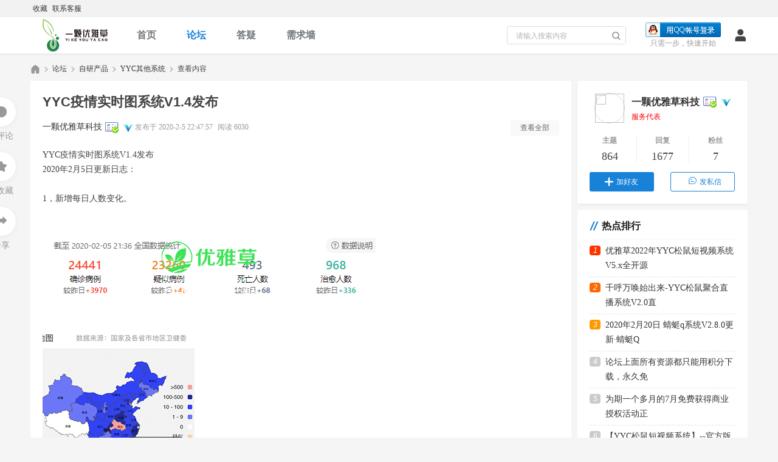

--- FILE ---
content_type: text/html; charset=utf-8
request_url: https://bbs.youyacao.com/thread-214-1-1.html
body_size: 13087
content:
<!DOCTYPE html PUBLIC "-//W3C//DTD XHTML 1.0 Transitional//EN" "http://www.w3.org/TR/xhtml1/DTD/xhtml1-transitional.dtd">
<html xmlns="http://www.w3.org/1999/xhtml">
<head>
<meta http-equiv="Content-Type" content="text/html; charset=utf-8" />
<title>YYC疫情实时图系统V1.4发布 - YYC其他系统 -  优雅草技术论坛-针对优雅草产品交流的论坛 -  Powered by Discuz!</title>
<link href="https://bbs.youyacao.com/thread-214-1-1.html" rel="canonical" /><meta name="keywords" content="YYC疫情实时图系统V1.4发布" />
<meta name="description" content="YYC疫情实时图系统V1.4发布2020年2月5日更新日志：1，新增每日人数变化。 YYC疫情实时图系统V1.4发布 ,优雅草技术论坛-针对优雅草产品交流的论坛" />
<meta name="generator" content="Discuz! X3.5" />
<meta name="author" content="Discuz! Team and Comsenz UI Team" />
<meta name="copyright" content="2001-2020 Tencent Cloud." />
<meta name="MSSmartTagsPreventParsing" content="True" />
<meta http-equiv="MSThemeCompatible" content="Yes" />
<base href="https://bbs.youyacao.com/" />
<link rel="stylesheet" href="./template/dbc_community_02/assets/images/font/style.css">
<!--[if lte IE 8]>
<link rel="stylesheet" href="./template/dbc_community_02/assets/images/font/ie7/ie7.css">
<![endif]-->
<link rel="stylesheet" type="text/css" href="data/cache/style_15_common.css?Ry5" /><link rel="stylesheet" type="text/css" href="data/cache/style_15_forum_viewthread.css?Ry5" /><script src="./template/dbc_community_02/assets/js/lib/jquery/jquery.min.js?Ry5" type="text/javascript"></script>
<script src="./template/dbc_community_02/assets/js/lib/share/js/social-share.min.js?Ry5" type="text/javascript"></script>
<link rel="stylesheet" href="./template/dbc_community_02/assets/js/lib/share/css/share.min.css?Ry5">
<script src="./template/dbc_community_02/assets/js/lib/nprogress/nprogress.js?Ry5" type="text/javascript"></script>
<script type="text/javascript">var STYLEID = '15', STATICURL = 'static/', IMGDIR = 'static/image/common', VERHASH = 'Ry5', charset = 'utf-8', discuz_uid = '0', cookiepre = 'Ks40_2132_', cookiedomain = '', cookiepath = '/', showusercard = '1', attackevasive = '0', disallowfloat = 'newthread', creditnotice = '1|小草|颗,2|大树|棵,3|贡献|', defaultstyle = '', REPORTURL = 'aHR0cHM6Ly9iYnMueW91eWFjYW8uY29tL3RocmVhZC0yMTQtMS0xLmh0bWw=', SITEURL = 'https://bbs.youyacao.com/', JSPATH = 'data/cache/', CSSPATH = 'data/cache/style_', DYNAMICURL = '';</script>
<script src="data/cache/common.js?Ry5" type="text/javascript"></script>
<script src="./template/dbc_community_02/assets/js/lib/superslide/jquery.SuperSlide.2.1.3.js?Ry5" type="text/javascript" charset="utf-8"></script>
<script src="./template/dbc_community_02/assets/js/lib/lazyload/lazyload.min.js?Ry5" type="text/javascript"></script>
<script src="./template/dbc_community_02/assets/js/lib/sidebar/sidebar.min.js?Ry5" type="text/javascript"></script>
<script src="./template/dbc_community_02/assets/js/dchuang_common.js?Ry5" type="text/javascript"></script>
<meta name="application-name" content="优雅草技术论坛-针对优雅草产品交流的论坛" />
<meta name="msapplication-tooltip" content="优雅草技术论坛-针对优雅草产品交流的论坛" />
<meta name="msapplication-task" content="name=首页;action-uri=https://bbs.youyacao.com/portal.php;icon-uri=https://bbs.youyacao.com/static/image/common/portal.ico" /><meta name="msapplication-task" content="name=论坛;action-uri=https://bbs.youyacao.com/forum.php;icon-uri=https://bbs.youyacao.com/static/image/common/bbs.ico" />
<meta name="msapplication-task" content="name=群组;action-uri=https://bbs.youyacao.com/group.php;icon-uri=https://bbs.youyacao.com/static/image/common/group.ico" /><meta name="msapplication-task" content="name=动态;action-uri=https://bbs.youyacao.com/home.php;icon-uri=https://bbs.youyacao.com/static/image/common/home.ico" /><script src="data/cache/forum.js?Ry5" type="text/javascript"></script>
<link rel="stylesheet" href="" type="text/css" media="all" id="darkskin">
<script type="text/javascript">var darkskin = 0;</script>
<style id="maincolor" type="text/css"></style>
</head>
<body id="nv_forum" class="pg_viewthread" onkeydown="if(event.keyCode==27) return false;">
<div id="append_parent"></div><div id="ajaxwaitid"></div>
<div id="toptb" class="cl">
<div class="wp">
<div class="z"><a href="https://bbs.youyacao.com/"  onclick="addFavorite(this.href, '优雅草技术论坛-针对优雅草产品交流的论坛');return false;">收藏</a><a href="http://wpa.qq.com/msgrd?V=3&uin=422108995&Site=优雅草源码论坛-PHP源码|源码分享|源码论坛|免费源码&Menu=yes&from=discuz" >联系客服</a></div>
<div class="y">
</div>
</div>
</div>
<div id="hd" class="dbc_head">
<div id="nv">
<div class="navbox cl"><h2 class="dbc_logo z">
<a href="./" title="优雅草技术论坛-针对优雅草产品交流的论坛">
<img src="static/image/common/1502024.png" alt="优雅草技术论坛-针对优雅草产品交流的论坛" class="boardlogo" id="boardlogo" border="0" /></a>
</h2><script src="data/cache/logging.js?Ry5" type="text/javascript"></script>	
<div class="dbc_login cl y">
<span id="return_ls" style="display:none"></span>
<div class="login_link y" onclick="showWindow('login', 'member.php?mod=logging&action=login');"><i class="dbci-user"></i></div>		

<div class="fastlg_fm y" style="margin-right: 10px; padding-right: 10px">
<p><a href="https://bbs.youyacao.com/connect.php?mod=login&op=init&referer=forum.php%3Fmod%3Dviewthread%26tid%3D214%26extra%3Dpage%253D1%26page%3D1&statfrom=login_simple"><img src="static/image/common/qq_login.gif" class="vm" alt="QQ登录" /></a></p>
<p class="hm xg1" style="padding-top: 2px;">只需一步，快速开始</p>
</div>
</div>

<div class="dbc_search"><div id="scbar" class="cl">
<form id="scbar_form" method="post" autocomplete="off" onsubmit="searchFocus($('scbar_txt'))" action="search.php?searchsubmit=yes" target="_blank">
<input type="hidden" name="mod" id="scbar_mod" value="search" />
<input type="hidden" name="formhash" value="a5d2d161" />
<input type="hidden" name="srchtype" value="title" />
<input type="hidden" name="srhfid" value="86" />
<input type="hidden" name="srhlocality" value="forum::viewthread" />
<div class="search_item">
<input type="text" name="srchtxt" id="scbar_txt" value="请输入搜索内容" autocomplete="off" x-webkit-speech speech/>
<button type="submit" name="searchsubmit" id="scbar_btn" sc="1" value="true"></button>
</div>
</form>
</div>
<script type="text/javascript">
initSearchmenu('scbar', '');
</script>
</div>
<ul class="navlist cl"><li id="mn_portal" ><a href="portal.php" hidefocus="true" title="Portal"  >首页<span>Portal</span></a></li><li class="a" id="mn_forum" onmouseover="showMenu({'ctrlid':this.id,'ctrlclass':'hover','duration':2})"><a href="forum.php" hidefocus="true" title="BBS"  >论坛<span>BBS</span></a></li><li id="mn_N5b8e" ><a href="https://bbs.youyacao.com/forum-127-1.html" hidefocus="true"  >答疑</a></li><li id="mn_Ne9ee" ><a href="https://bbs.youyacao.com/forum-136-1.html" hidefocus="true"  >需求墙</a></li></ul>
</div>
</div>
<div class="sub_nav">
<ul class="p_pop h_pop" id="mn_forum_menu" style="display: none"><li><a href="https://bbs.youyacao.com/forum-134-1.html" hidefocus="true" >人工智能</a></li><li><a href="https://bbs.youyacao.com/forum-122-1.html" hidefocus="true" >直播特效商城</a></li><li><a href="https://bbs.youyacao.com/forum-135-1.html" hidefocus="true" >优雅草客户端软件</a></li><li><a href="https://bbs.youyacao.com/forum-124-1.html" hidefocus="true" >蜻蜓松鼠系列</a></li><li><a href="https://www.youyacao.com" hidefocus="true"  style="color: red">返回优雅草主官网</a></li><li><a href="https://doc.youyacao.com/web/#/22/338" hidefocus="true" >联系优雅草</a></li></ul><ul class="p_pop h_pop" id="mn_N0a2c_menu" style="display: none"><li><a href="https://bbs.youyacao.com/k_misign-sign.html" hidefocus="true" >签到排行榜</a></li><li><a href="home.php" hidefocus="true" >动态</a></li><li><a href="https://bbs.youyacao.com/tag/tags.html" hidefocus="true" >标签</a></li><li><a href="qu_ranklist-ranklist.html" hidefocus="true" >排行榜</a></li><li><a href="https://bbs.youyacao.com/forum-99-1.html" hidefocus="true" >正版大全</a></li><li><a href="https://bbs.youyacao.com/forum.php?mod=forumdisplay&fid=59&filter=sortid&sortid=10&typeid=90" hidefocus="true" >求源码</a></li><li><a href="https://bbs.youyacao.com/forum.php?mod=forumdisplay&fid=59&filter=sortid&sortid=18" hidefocus="true" >发布需求</a></li><li><a href="https://bbs.youyacao.com/thread-986-1-1.html" hidefocus="true" >找服务</a></li><li><a href="keke_veeker-index.html" hidefocus="true" >任务大厅【试】</a></li></ul></div>
<div id="mu" class="cl">
</div></div>

            <script src="" crossOrigin="anonymous"></script><div id="wp" class="dbc_mn wp cl"><script type="text/javascript">var fid = parseInt('86'), tid = parseInt('214');</script>

<script src="data/cache/forum_viewthread.js?Ry5" type="text/javascript"></script>
<script type="text/javascript">zoomstatus = parseInt(1);var imagemaxwidth = '730';var aimgcount = new Array();</script>

<style id="diy_style" type="text/css">#frameIc4CQh {  border:#000000 0px !important;margin-top:0px !important;margin-right:0px !important;margin-bottom:10px !important;margin-left:0px !important;}#portal_block_343 {  border:0px !important;margin:0px !important;}#portal_block_343 .dxb_bc {  margin:0px !important;}#frameFDt7ea {  border:0px !important;margin:0px !important;}#portal_block_344 {  border:0px !important;margin:0px !important;}#portal_block_344 .dxb_bc {  margin:0px !important;}</style>
<!--[diy=diynavtop]--><div id="diynavtop" class="area"></div><!--[/diy]-->
<div id="pt" class="bm cl">
<div class="cl">
<div class="z">
<a href="./" class="nvhm" title="首页">优雅草技术论坛-针对优雅草产品交流的论坛</a><em>&raquo;</em><a href="forum.php">论坛</a> <em>&rsaquo;</em> <a href="forum.php?gid=83">自研产品</a> <em>&rsaquo;</em> <a href="forum-86-1.html">YYC其他系统</a> <em>&rsaquo;</em> 查看内容
</div>
</div>
</div>

<style id="diy_style" type="text/css">#frameIc4CQh {  border:#000000 0px !important;margin-top:0px !important;margin-right:0px !important;margin-bottom:10px !important;margin-left:0px !important;}#portal_block_343 {  border:0px !important;margin:0px !important;}#portal_block_343 .dxb_bc {  margin:0px !important;}#frameFDt7ea {  border:0px !important;margin:0px !important;}#portal_block_344 {  border:0px !important;margin:0px !important;}#portal_block_344 .dxb_bc {  margin:0px !important;}</style>
<div class="wp">
<!--[diy=diy1]--><div id="diy1" class="area"></div><!--[/diy]-->
</div>

<div id="ct" class="mn_l z cl">
<div class="toolbar_box">
<div class="item">
<a class="itembtn msgbtn" href="forum.php?mod=post&amp;action=reply&amp;fid=86&amp;tid=214&amp;reppost=369&amp;extra=page%3D1&amp;page=1" onclick="showWindow('reply', this.href)"></a>
<p>5&nbsp;评论</p>
</div>
<div class="item">
<a class="itembtn favbtn" href="home.php?mod=spacecp&amp;ac=favorite&amp;type=thread&amp;id=214&amp;formhash=a5d2d161" id="k_favorite" onclick="showWindow(this.id, this.href, 'get', 0);"></a>
<p>0&nbsp;收藏</p>
</div>
<div class="item">
<a id="b_share" class="itembtn sharebtn" href="javascript:void(0);" onmouseover="showMenu({'ctrlid': 'b_share', 'pos' : '43'});"></a>
<p>分享</p>
</div>
</div>
<div id="b_share_menu" class="sharelink" style="display: none;"></div>
<script type="text/javascript">
dChuang().initshare('#b_share_menu');
</script>
<div class="content_box">


<div id="postlist" class="pl">

<div class="pl_title">
<h1>
<span id="thread_subject">YYC疫情实时图系统V1.4发布</span>
</h1>
<span class="xg1">
</span>

</div>

<div id="post_279" class="post_topic" ><table id="pid279" class="plhin" summary="pid279" cellspacing="0" cellpadding="0">
<tr>
 <td class="plc" style="padding: 0;">
<div class="post_top" style="padding: 0;">
<div class="pti">
<div class="pdbt">
</div>
<div class="post_info cl" style="margin-bottom: 20px; padding-bottom: 0;"><a href="space-uid-1.html" target="_blank" class="author" style="font-weight: normal;">一颗优雅草科技</a><a href="home.php?mod=spacecp&amp;ac=profile&amp;op=verify&amp;vid=6" target="_blank"><img src="https://bbs.youyacao.com/data/attachment/common/16/common_6_verify_icon.gif" class="vm" alt="实名认证" title="实名认证" /></a>
<a href="home.php?mod=spacecp&amp;ac=profile&amp;op=verify&amp;vid=5" target="_blank"><img src="https://bbs.youyacao.com/data/attachment/common/e4/common_5_verify_icon.png" class="vm" alt="机构蓝V认证" title="机构蓝V认证" /></a>

<em id="authorposton279">发布于&nbsp;2020-2-5 22:47:57</em>
<span class="viewnum">阅读&nbsp;6030</span>
<a class="tvbtn y" href="forum.php?mod=viewthread&amp;tid=214&amp;page=1" rel="nofollow">查看全部</a>
</div>
</div>
</div><div class="pct" style="overflow: hidden;"><style type="text/css">.pcb{margin-right:0}</style><div class="pcb">

 
<div class="t_fsz">
<table cellspacing="0" cellpadding="0"><tr><td class="t_f" id="postmessage_279">
YYC疫情实时图系统V1.4发布<br />
2020年2月5日更新日志：<br />
<br />
1，新增每日人数变化。<br />
<br />
<br />

<ignore_js_op>

<img src="https://bbscunpic.youyacao.com/forum/202002/05/224748s2a033orh8ggdhs2.png" alt="1.png" title="1.png" />

</ignore_js_op>
<br />
<br />
<br />

<ignore_js_op>

<img src="https://bbscunpic.youyacao.com/forum/202002/12/150234shk35kj0lf0e75en.png" alt="商品250x250.png" title="商品250x250.png" />

</ignore_js_op>
<br />

<ignore_js_op>

<img src="https://bbscunpic.youyacao.com/forum/202002/12/150234i2jl9fflguvlp6h8.png" alt="主页 - 后台管理.png" title="主页 - 后台管理.png" />

</ignore_js_op>
<br />

<ignore_js_op>

<img src="https://bbscunpic.youyacao.com/forum/202002/12/150234nx3c9asy3oxz128c.png" alt="主页 - 后台管理2.png" title="主页 - 后台管理2.png" />

</ignore_js_op>
<br />

<ignore_js_op>

<img src="https://bbscunpic.youyacao.com/forum/202002/12/150234ykfog431zmomwms5.png" alt="主页 - 后台管理3.png" title="主页 - 后台管理3.png" />

</ignore_js_op>

<ignore_js_op>

<img src="https://bbscunpic.youyacao.com/forum/202002/12/150234f4c8wmdt9euwtlcm.png" alt="主页 - 后台管理4.png" title="主页 - 后台管理4.png" />

</ignore_js_op>
<br />

<ignore_js_op>

<img src="https://bbscunpic.youyacao.com/forum/202002/12/150235rd90c9k0bkxkldk7.png" alt="主页 - 后台管理5.png" title="主页 - 后台管理5.png" />

</ignore_js_op>
<br />

<ignore_js_op>

<img src="https://bbscunpic.youyacao.com/forum/202002/12/150235w9emo0uaqqow50ke.png" alt="主页 - 后台管理6.png" title="主页 - 后台管理6.png" />

</ignore_js_op>
<br />

<ignore_js_op>

<img src="https://bbscunpic.youyacao.com/forum/202002/12/150235nf2di1xkd32i2dcd.png" alt="主页 - 后台管理7.png" title="主页 - 后台管理7.png" />

</ignore_js_op>
<br />
</td></tr></table>

<div class="ptg">
<a title="疫情" href="misc.php?mod=tag&amp;id=100" target="_blank">疫情</a>
<a title="实时" href="misc.php?mod=tag&amp;id=101" target="_blank">实时</a>
<a title="系统" href="misc.php?mod=tag&amp;id=36" target="_blank">系统</a>
<a title="发布" href="misc.php?mod=tag&amp;id=38" target="_blank">发布</a>
</div>

</div>

<div id="comment_279" class="cm">
</div>

<div id="post_rate_div_279"></div>
</div></div>

</td>
</tr>

<tr>
<td class="post_bottom plm" >
<div class="sign mtw"><p>
优雅草论坛2022年8月11日大改，优雅草论坛变回只服务于客户的提问交流论坛，详情查看<span style="color:#E53333;font-size:18px;"><strong><a href="https://doc.youyacao.com/web/#/22/1136" target="_blank"><span style="color:#E53333;">优雅草8月11日大改</span></a></strong></span>，原因详情查<span style="color:#E53333;font-size:18px;"><strong><a href="https://doc.youyacao.com/web/#/22/1135" target="_blank"><span style="color:#E53333;">优雅草外卖乐关闭</span></a></strong></span>
</p>
</div>
</td>
</tr>

<tr id="_postposition279"></tr>
<tr>
<td class="plc" style="overflow:visible;padding:0; width:100%">

<div class="dbc_tb">
<div class="oprow cl">

<a class="fastre" href="forum.php?mod=post&amp;action=reply&amp;fid=86&amp;tid=214&amp;reppost=279&amp;extra=page%3D1&amp;page=1" onclick="showWindow('reply', this.href)">回复</a>
<p class="y">	
<em>
<a class="report" href="javascript:;" onclick="showWindow('miscreport279', 'misc.php?mod=report&rtype=post&rid=279&tid=214&fid=86', 'get', -1);return false;">举报</a>
</em>	

<a href="javascript:;" id="mgc_post_279" onmouseover="showMenu(this.id)" class="showmenu ml5">使用道具</a>
<a id="a_share" class="sharebtn ml5" href="javascript:void(0);" onmouseover="showMenu({'ctrlid': 'a_share', 'pos' : '43'});">分享</a>
</p>
<div id="a_share_menu" style="display: none;"></div>
<script type="text/javascript">
dChuang().initshare('#a_share_menu');
</script>
<ul id="mgc_post_279_menu" class="p_pop mgcmn" style="display: none;">
</ul>
<script type="text/javascript" reload="1">checkmgcmn('post_279')</script>
</div>
</div>
</td>
</tr>

<tr>
<td>
<div class="nextpage cl">
<p class="z" style="padding-right: 15px;">
上一篇:
没有了
</p>
<p class="y" style="padding-left: 15px;">
下一篇: 
<a href="thread-199-1-1.html" title="YYC松鼠新闻产品发布系统V1.0">YYC松鼠新闻产品发布系统V1.0</a>
</p>
</div>
</td>
</tr>


<tr class="ad">
</tr>
</table>
<script type="text/javascript" reload="1">
aimgcount[279] = ['472','614','615','616','617','618','619','620','621'];
attachimggroup(279);
var aimgfid = 0;
</script>
</div>
<div class="related_post">
<div class="rptit">相关帖子</div>
<ul class="cl"><li>
<span class="dateline y">2021-10-13</span>
<a href="thread-5181-1-1.html" title="蜻蜓G系统纯原生版10月13日大更新v2.5版本发布-更新技能服务，1v1订单，更新线下爆店宝服务" target="_blank">蜻蜓G系统纯原生版10月13日大更新v2.5版本发布-更新技能服务，1v1订单，更新线下爆店宝服务</a>
</li>
<li>
<span class="dateline y">2021-10-19</span>
<a href="thread-5370-1-1.html" title="2021年10月14日蜻蜓Q系统官方版v2.5.6更新-完善搜索-分类-q群-下载记录" target="_blank">2021年10月14日蜻蜓Q系统官方版v2.5.6更新-完善搜索-分类-q群-下载记录</a>
</li>
<li>
<span class="dateline y">2021-10-25</span>
<a href="thread-5547-1-1.html" title="蜻蜓系统PHP版后端x4.2.6版本更新-推广机制以及本地缓存" target="_blank">蜻蜓系统PHP版后端x4.2.6版本更新-推广机制以及本地缓存</a>
</li>
<li>
<span class="dateline y">2021-10-26</span>
<a href="thread-5564-1-1.html" title="蜻蜓H5短视频系统版本前端版v1.6版本更新" target="_blank">蜻蜓H5短视频系统版本前端版v1.6版本更新</a>
</li>
<li>
<span class="dateline y">2021-11-14</span>
<a href="thread-6044-1-1.html" title="蜻蜓Q系统v2.7.0版本2021年11月14日更新-修复兑换点卡余额问题新增开通vip支持余额支付" target="_blank">蜻蜓Q系统v2.7.0版本2021年11月14日更新-修复兑换点卡余额问题新增开通vip支持余额支付</a>
</li>
<li>
<span class="dateline y">2021-11-29</span>
<a href="thread-6075-1-1.html" title="松鼠/蜻蜓演示系统开启防盗链机制，我司收到不法分子恶意上传视频" target="_blank">松鼠/蜻蜓演示系统开启防盗链机制，我司收到不法分子恶意上传视频</a>
</li>
<li>
<span class="dateline y">2021-11-29</span>
<a href="thread-6076-1-1.html" title="蜻蜓Q系统完整搭建教程-完整视频搭建教程-已经发布各大平台" target="_blank">蜻蜓Q系统完整搭建教程-完整视频搭建教程-已经发布各大平台</a>
</li>
<li>
<span class="dateline y">2021-12-14</span>
<a href="thread-6103-1-1.html" title="蜻蜓Q系统php版本关于验证码/邮箱/用户名三者注册机制对应开启或关闭代码需要修改的部分以及如何自由切换  1，开启..." target="_blank">蜻蜓Q系统php版本关于验证码/邮箱/用户名三者注册机制对应开启或关闭代码需要修改的部分以及如何自由切换  1，开启...</a>
</li>
<li>
<span class="dateline y">2021-12-22</span>
<a href="thread-6118-1-1.html" title="优雅草蜻蜓Q系统 提示“账号必传”错误的问题解决" target="_blank">优雅草蜻蜓Q系统 提示“账号必传”错误的问题解决</a>
</li>
<li>
<span class="dateline y">2022-1-4</span>
<a href="thread-6148-1-1.html" title="蜻蜓Q系统旗舰版v1.0.8更新-优化上传进度条-新增视频设置..." target="_blank">蜻蜓Q系统旗舰版v1.0.8更新-优化上传进度条-新增视频设置...</a>
</li>
</ul>
</div>
<div class="post_reply">
<div class="pr_top cl">
<div class="prtit mr10 z">全部回复&nbsp;(5)</div><a class="tvbtn z" href="forum.php?mod=viewthread&amp;tid=214&amp;page=1" rel="nofollow">查看全部</a>
</div><div id="post_611" class="reply_item" ><table id="pid611" class="plhin" summary="pid611" cellspacing="0" cellpadding="0">
<tr>
 <a name="lastpost"></a><td class="plc" style="padding: 0;">
<div class="avatar_top z">
<a href="space-uid-1.html" target="_blank" style="padding-right:10px;"><img src="https://bbs.youyacao.com/uc_server/avatar.php?uid=1&size=middle" class="user_avatar"></a>
</div>
<div class="post_top" >
<div class="pti">
<div class="pdbt">
</div>
<div class="post_info cl" ><a href="space-uid-1.html" target="_blank" class="author" >一颗优雅草科技</a><a href="home.php?mod=spacecp&amp;ac=profile&amp;op=verify&amp;vid=6" target="_blank"><img src="https://bbs.youyacao.com/data/attachment/common/16/common_6_verify_icon.gif" class="vm" alt="实名认证" title="实名认证" /></a>
<a href="home.php?mod=spacecp&amp;ac=profile&amp;op=verify&amp;vid=5" target="_blank"><img src="https://bbs.youyacao.com/data/attachment/common/e4/common_5_verify_icon.png" class="vm" alt="机构蓝V认证" title="机构蓝V认证" /></a>

<span class="asign">楼主</span>
</div>
</div>
</div><div class="pct" style="overflow: hidden;"><div class="pcb">

<div class="">
<table cellspacing="0" cellpadding="0"><tr><td class="t_f" id="postmessage_611">
<div class="blockcode"><div id="code_W3M"><ol><li>&nbsp; &nbsp;&nbsp; &nbsp;<br /><li>&nbsp; &nbsp;&nbsp; &nbsp;&lt;!DOCTYPE html&gt;<br /><li>&lt;html lang=&quot;zh&quot;&gt;<br /><li><br /><li>&lt;head&gt;<br /><li>&nbsp; &nbsp; &lt;meta charset=&quot;UTF-8&quot;&gt;<br /><li>&nbsp; &nbsp; &lt;meta name=&quot;viewport&quot; content=&quot;width=device-width, initial-scale=1.0&quot;&gt;<br /><li>&nbsp; &nbsp; &lt;meta http-equiv=&quot;X-UA-Compatible&quot; content=&quot;ie=edge&quot;&gt;<br /><li>&nbsp; &nbsp; &lt;title&gt;全国新型冠状病毒实时分布图-信息来自国家及各省市地区卫健委&lt;/title&gt;<br /><li>&nbsp; &nbsp; &lt;meta name=&quot;keywords&quot; content=&quot;全国新型冠状病毒实时分布图,实时疫情,武汉管控,新型冠状病毒,肺炎&quot; /&gt;<br /><li>&nbsp; &nbsp; &lt;meta name=&quot;description&quot; content=&quot;成都市一颗优雅草科技有限公司全国新型冠状病毒肺炎病毒实时分布图，及时播报疫情最新进展！&quot; /&gt;<br /><li>&lt;/head&gt;<br /><li><br /><li>&lt;body style=&quot;height: 100vh;margin: 0;padding: 0;overflow: hidden;&quot;&gt;<br /><li>&nbsp; &nbsp; &lt;iframe id=&quot;iframe&quot; src=&quot;https://www.youyacao.com/yiqing/&quot; frameborder=&quot;0&quot; width=&quot;100%&quot; height=&quot;100%&quot;<br /><li>&nbsp; &nbsp;&nbsp; &nbsp;&nbsp;&nbsp;allowtransparency=&quot;yes&quot; style=&quot;overflow:hidden;margin: 0; border: none;&quot;&gt;&lt;/iframe&gt;<br /><li>&nbsp;&nbsp;<br /><li>&nbsp;&nbsp;<br /><li>&lt;/body&gt;<br /><li><br /><li>&lt;/html&gt;<br /><li>&nbsp; &nbsp;&nbsp; &nbsp;<br /><li>&nbsp; &nbsp;&nbsp; &nbsp;</ol></div><em onclick="copycode($('code_W3M'));">复制代码</em></div><font size="6"><font color="#008000"><strong>免费调用方法</strong></font></font><br />
<br />
<br />
<strong><font size="5"><font color="#ff0000">将以下代码复制粘贴到任意创建的.html文件放在自己网站的目录下访问即可-------为扩散正确的疫情信息贡献力量：</font></font></strong><br />
<br />
<br />
详细~ https://www.youyacao.com/api/<br />
</td></tr></table>


</div>

<div id="comment_611" class="cm">
</div>

<div id="post_rate_div_611"></div>
</div></div>

</td>
</tr>

<tr>
<td class="post_bottom plm" >
<div class="sign mtw"><p>
优雅草论坛2022年8月11日大改，优雅草论坛变回只服务于客户的提问交流论坛，详情查看<span style="color:#E53333;font-size:18px;"><strong><a href="https://doc.youyacao.com/web/#/22/1136" target="_blank"><span style="color:#E53333;">优雅草8月11日大改</span></a></strong></span>，原因详情查<span style="color:#E53333;font-size:18px;"><strong><a href="https://doc.youyacao.com/web/#/22/1135" target="_blank"><span style="color:#E53333;">优雅草外卖乐关闭</span></a></strong></span>
</p>
</div>
</td>
</tr>

<tr id="_postposition611"></tr>
<tr>
<td class="plc" style="overflow:visible;padding:0; width:100%">

<div class="dbc_tb">
<div class="oprow cl">
<em id="authorposton611" class="dateline mr5">发表于 2020-2-20 02:16:45</em>

<p class="y">	
<em>
<a class="report" href="javascript:;" onclick="showWindow('miscreport611', 'misc.php?mod=report&rtype=post&rid=611&tid=214&fid=86', 'get', -1);return false;">举报</a>
<a class="fastre ml5" href="forum.php?mod=post&amp;action=reply&amp;fid=86&amp;tid=214&amp;repquote=611&amp;extra=page%3D1&amp;page=1" onclick="showWindow('reply', this.href)">回复</a>
</em>	

<a href="javascript:;" id="mgc_post_611" onmouseover="showMenu(this.id)" class="showmenu ml5">使用道具</a>
</p>
<ul id="mgc_post_611_menu" class="p_pop mgcmn" style="display: none;">
</ul>
<script type="text/javascript" reload="1">checkmgcmn('post_611')</script>
</div>
</div>
</td>
</tr>

<tr>
<td>
</td>
</tr>


<tr class="ad">
</tr>
</table>
</div>
<div id="post_415" class="reply_item" ><table id="pid415" class="plhin" summary="pid415" cellspacing="0" cellpadding="0">
<tr>
 <td class="plc" style="padding: 0;">
<div class="avatar_top z">
<a href="space-uid-6.html" target="_blank" style="padding-right:10px;"><img src="https://bbs.youyacao.com/uc_server/avatar.php?uid=6&size=middle" class="user_avatar"></a>
</div>
<div class="post_top" >
<div class="pti">
<div class="pdbt">
</div>
<div class="post_info cl" ><a href="space-uid-6.html" target="_blank" class="author" >央千澈</a><a href="home.php?mod=spacecp&amp;ac=profile&amp;op=verify&amp;vid=5" target="_blank"><img src="https://bbs.youyacao.com/data/attachment/common/e4/common_5_verify_icon.png" class="vm" alt="机构蓝V认证" title="机构蓝V认证" /></a>

</div>
</div>
</div><div class="pct" style="overflow: hidden;"><div class="pcb">

<div class="">
<table cellspacing="0" cellpadding="0"><tr><td class="t_f" id="postmessage_415">
<div class="quote"><blockquote>引用&nbsp;@<font size="2"><a href="https://bbs.youyacao.com/forum.php?mod=redirect&amp;goto=findpost&amp;pid=401&amp;ptid=214" target="_blank"><font color="#999999">peng3732 发表于 2020-2-12 22:29</font></a></font><br />
请问怎么下载呢？</blockquote></div><br />
有人买去才有用~~<br />
很多人问了要买，考虑了一个月~<br />
<br />
等疫情结束后这个似乎用处也就不大了</td></tr></table>


</div>

<div id="comment_415" class="cm">
</div>

<div id="post_rate_div_415"></div>
</div></div>

</td>
</tr>

<tr>
<td class="post_bottom plm" >
<div class="sign mtw"><p>
优雅草论坛2022年8月11日大改，优雅草论坛变回只服务于客户的提问交流论坛，详情查看<span style="color:#E53333;font-size:18px;"><strong><a href="https://doc.youyacao.com/web/#/22/1136" target="_blank"><span style="color:#E53333;">优雅草8月11日大改</span></a></strong></span>，原因详情查<span style="color:#E53333;font-size:18px;"><strong><a href="https://doc.youyacao.com/web/#/22/1135" target="_blank"><span style="color:#E53333;">优雅草外卖乐关闭</span></a></strong></span>
</p>
</div>
</td>
</tr>

<tr id="_postposition415"></tr>
<tr>
<td class="plc" style="overflow:visible;padding:0; width:100%">

<div class="dbc_tb">
<div class="oprow cl">
<em id="authorposton415" class="dateline mr5">发表于 2020-2-13 14:03:42</em>

<p class="y">	
<em>
<a class="report" href="javascript:;" onclick="showWindow('miscreport415', 'misc.php?mod=report&rtype=post&rid=415&tid=214&fid=86', 'get', -1);return false;">举报</a>
<a class="fastre ml5" href="forum.php?mod=post&amp;action=reply&amp;fid=86&amp;tid=214&amp;repquote=415&amp;extra=page%3D1&amp;page=1" onclick="showWindow('reply', this.href)">回复</a>
</em>	

<a href="javascript:;" id="mgc_post_415" onmouseover="showMenu(this.id)" class="showmenu ml5">使用道具</a>
</p>
<ul id="mgc_post_415_menu" class="p_pop mgcmn" style="display: none;">
</ul>
<script type="text/javascript" reload="1">checkmgcmn('post_415')</script>
</div>
</div>
</td>
</tr>

<tr>
<td>
</td>
</tr>


<tr class="ad">
</tr>
</table>
</div>
<div id="post_401" class="reply_item" ><table id="pid401" class="plhin" summary="pid401" cellspacing="0" cellpadding="0">
<tr>
 <td class="plc" style="padding: 0;">
<div class="avatar_top z">
<a href="space-uid-76.html" target="_blank" style="padding-right:10px;"><img src="https://bbs.youyacao.com/uc_server/avatar.php?uid=76&size=middle" class="user_avatar"></a>
</div>
<div class="post_top" >
<div class="pti">
<div class="pdbt">
</div>
<div class="post_info cl" ><a href="space-uid-76.html" target="_blank" class="author" >peng3732</a>
</div>
</div>
</div><div class="pct" style="overflow: hidden;"><div class="pcb">

<div class="">
<table cellspacing="0" cellpadding="0"><tr><td class="t_f" id="postmessage_401">
请问怎么下载呢？</td></tr></table>


</div>

<div id="comment_401" class="cm">
<h3 class="psth"><span class="icon_ring vm"></span>点评</h3>
<div class="pstl cl">
<div class="psta vm">
<a href="space-uid-6.html" c="1"><img src="https://bbs.youyacao.com/uc_server/avatar.php?uid=6&size=small" class="user_avatar"></a>
<a href="space-uid-6.html">央千澈</a>
</div>
<div class="psti">
有人买去才有用~~
很多人问了要买，考虑了一个月~

等疫情结束后这个似乎用处也就不大了&nbsp;
<a href="forum.php?mod=redirect&amp;goto=findpost&amp;pid=415&amp;ptid=214" class="xi2">详情</a>
<a href="forum.php?mod=post&amp;action=reply&amp;fid=86&amp;tid=214&amp;repquote=415&amp;extra=page%3D1&amp;page=1" class="xi2" onclick="showWindow('reply', this.href)">回复</a>
<span class="xg1">
发表于 2020-2-13 14:03</span>
</div>
</div>
</div>

<div id="post_rate_div_401"></div>
</div></div>

</td>
</tr>

<tr>
<td class="post_bottom plm" >
<div class="sign mtw"><p>
优雅草论坛2022年8月11日大改，优雅草论坛变回只服务于客户的提问交流论坛，详情查看<span style="color:#E53333;font-size:18px;"><strong><a href="https://doc.youyacao.com/web/#/22/1136" target="_blank"><span style="color:#E53333;">优雅草8月11日大改</span></a></strong></span>，原因详情查<span style="color:#E53333;font-size:18px;"><strong><a href="https://doc.youyacao.com/web/#/22/1135" target="_blank"><span style="color:#E53333;">优雅草外卖乐关闭</span></a></strong></span>
</p>
</div>
</td>
</tr>

<tr id="_postposition401"></tr>
<tr>
<td class="plc" style="overflow:visible;padding:0; width:100%">

<div class="dbc_tb">
<div class="oprow cl">
<em id="authorposton401" class="dateline mr5">发表于 2020-2-12 22:29:47</em>

<p class="y">	
<em>
<a class="report" href="javascript:;" onclick="showWindow('miscreport401', 'misc.php?mod=report&rtype=post&rid=401&tid=214&fid=86', 'get', -1);return false;">举报</a>
<a class="fastre ml5" href="forum.php?mod=post&amp;action=reply&amp;fid=86&amp;tid=214&amp;repquote=401&amp;extra=page%3D1&amp;page=1" onclick="showWindow('reply', this.href)">回复</a>
</em>	

<a href="javascript:;" id="mgc_post_401" onmouseover="showMenu(this.id)" class="showmenu ml5">使用道具</a>
</p>
<ul id="mgc_post_401_menu" class="p_pop mgcmn" style="display: none;">
</ul>
<script type="text/javascript" reload="1">checkmgcmn('post_401')</script>
</div>
</div>
</td>
</tr>

<tr>
<td>
</td>
</tr>


<tr class="ad">
</tr>
</table>
</div>
<div id="post_400" class="reply_item" ><table id="pid400" class="plhin" summary="pid400" cellspacing="0" cellpadding="0">
<tr>
 <td class="plc" style="padding: 0;">
<div class="avatar_top z">
<a href="space-uid-76.html" target="_blank" style="padding-right:10px;"><img src="https://bbs.youyacao.com/uc_server/avatar.php?uid=76&size=middle" class="user_avatar"></a>
</div>
<div class="post_top" >
<div class="pti">
<div class="pdbt">
</div>
<div class="post_info cl" ><a href="space-uid-76.html" target="_blank" class="author" >peng3732</a>
</div>
</div>
</div><div class="pct" style="overflow: hidden;"><div class="pcb">

<div class="">
<table cellspacing="0" cellpadding="0"><tr><td class="t_f" id="postmessage_400">
支持一个！必须要有动力！</td></tr></table>


</div>

<div id="comment_400" class="cm">
</div>

<div id="post_rate_div_400"></div>
</div></div>

</td>
</tr>

<tr>
<td class="post_bottom plm" >
<div class="sign mtw"><p>
优雅草论坛2022年8月11日大改，优雅草论坛变回只服务于客户的提问交流论坛，详情查看<span style="color:#E53333;font-size:18px;"><strong><a href="https://doc.youyacao.com/web/#/22/1136" target="_blank"><span style="color:#E53333;">优雅草8月11日大改</span></a></strong></span>，原因详情查<span style="color:#E53333;font-size:18px;"><strong><a href="https://doc.youyacao.com/web/#/22/1135" target="_blank"><span style="color:#E53333;">优雅草外卖乐关闭</span></a></strong></span>
</p>
</div>
</td>
</tr>

<tr id="_postposition400"></tr>
<tr>
<td class="plc" style="overflow:visible;padding:0; width:100%">

<div class="dbc_tb">
<div class="oprow cl">
<em id="authorposton400" class="dateline mr5">发表于 2020-2-12 22:28:04</em>

<p class="y">	
<em>
<a class="report" href="javascript:;" onclick="showWindow('miscreport400', 'misc.php?mod=report&rtype=post&rid=400&tid=214&fid=86', 'get', -1);return false;">举报</a>
<a class="fastre ml5" href="forum.php?mod=post&amp;action=reply&amp;fid=86&amp;tid=214&amp;repquote=400&amp;extra=page%3D1&amp;page=1" onclick="showWindow('reply', this.href)">回复</a>
</em>	

<a href="javascript:;" id="mgc_post_400" onmouseover="showMenu(this.id)" class="showmenu ml5">使用道具</a>
</p>
<ul id="mgc_post_400_menu" class="p_pop mgcmn" style="display: none;">
</ul>
<script type="text/javascript" reload="1">checkmgcmn('post_400')</script>
</div>
</div>
</td>
</tr>

<tr>
<td>
</td>
</tr>


<tr class="ad">
</tr>
</table>
</div>
<div id="post_369" class="reply_item" ><table id="pid369" class="plhin" summary="pid369" cellspacing="0" cellpadding="0">
<tr>
 <td class="plc" style="padding: 0;">
<div class="avatar_top z">
<a href="space-uid-1.html" target="_blank" style="padding-right:10px;"><img src="https://bbs.youyacao.com/uc_server/avatar.php?uid=1&size=middle" class="user_avatar"></a>
</div>
<div class="post_top" >
<div class="pti">
<div class="pdbt">
</div>
<div class="post_info cl" ><a href="space-uid-1.html" target="_blank" class="author" >一颗优雅草科技</a><a href="home.php?mod=spacecp&amp;ac=profile&amp;op=verify&amp;vid=6" target="_blank"><img src="https://bbs.youyacao.com/data/attachment/common/16/common_6_verify_icon.gif" class="vm" alt="实名认证" title="实名认证" /></a>
<a href="home.php?mod=spacecp&amp;ac=profile&amp;op=verify&amp;vid=5" target="_blank"><img src="https://bbs.youyacao.com/data/attachment/common/e4/common_5_verify_icon.png" class="vm" alt="机构蓝V认证" title="机构蓝V认证" /></a>

<span class="asign">楼主</span>
</div>
</div>
</div><div class="pct" style="overflow: hidden;"><div class="pcb">

<div class="">
<table cellspacing="0" cellpadding="0"><tr><td class="t_f" id="postmessage_369">
已经没有更新的动力了~</td></tr></table>


</div>

<div id="comment_369" class="cm">
</div>

<div id="post_rate_div_369"></div>
</div></div>

</td>
</tr>

<tr>
<td class="post_bottom plm" >
<div class="sign mtw"><p>
优雅草论坛2022年8月11日大改，优雅草论坛变回只服务于客户的提问交流论坛，详情查看<span style="color:#E53333;font-size:18px;"><strong><a href="https://doc.youyacao.com/web/#/22/1136" target="_blank"><span style="color:#E53333;">优雅草8月11日大改</span></a></strong></span>，原因详情查<span style="color:#E53333;font-size:18px;"><strong><a href="https://doc.youyacao.com/web/#/22/1135" target="_blank"><span style="color:#E53333;">优雅草外卖乐关闭</span></a></strong></span>
</p>
</div>
</td>
</tr>

<tr id="_postposition369"></tr>
<tr>
<td class="plc" style="overflow:visible;padding:0; width:100%">

<div class="dbc_tb">
<div class="oprow cl">
<em id="authorposton369" class="dateline mr5">发表于 2020-2-12 15:03:11</em>

<p class="y">	
<em>
<a class="report" href="javascript:;" onclick="showWindow('miscreport369', 'misc.php?mod=report&rtype=post&rid=369&tid=214&fid=86', 'get', -1);return false;">举报</a>
<a class="fastre ml5" href="forum.php?mod=post&amp;action=reply&amp;fid=86&amp;tid=214&amp;repquote=369&amp;extra=page%3D1&amp;page=1" onclick="showWindow('reply', this.href)">回复</a>
</em>	

<a href="javascript:;" id="mgc_post_369" onmouseover="showMenu(this.id)" class="showmenu ml5">使用道具</a>
</p>
<ul id="mgc_post_369_menu" class="p_pop mgcmn" style="display: none;">
</ul>
<script type="text/javascript" reload="1">checkmgcmn('post_369')</script>
</div>
</div>
</td>
</tr>

<tr>
<td>
</td>
</tr>


<tr class="ad">
</tr>
</table>
</div>
<div id="postlistreply" class="pl"><div id="post_new" class="viewthread_table" style="display: none"></div></div>
</div>
</div>


<form method="post" autocomplete="off" name="modactions" id="modactions">
<input type="hidden" name="formhash" value="a5d2d161" />
<input type="hidden" name="optgroup" />
<input type="hidden" name="operation" />
<input type="hidden" name="listextra" value="page%3D1" />
<input type="hidden" name="page" value="1" />
</form>


<div class="pgs wbg bm_c cl" style="padding: 10px 20px;">
<span class="y pgb"><a href="forum-86-1.html">返回列表</a></span>
<a class="post_btn"  onclick="showWindow('newthread', 'forum.php?mod=post&action=newthread&fid=86')" href="javascript:;" title="发新帖">发新帖</a></div>
</div>



<!--[diy=diyfastposttop]--><div id="diyfastposttop" class="area"></div><!--[/diy]-->
<script type="text/javascript">
var postminchars = parseInt('5');
var postmaxchars = parseInt('10000');
var disablepostctrl = parseInt('0');
</script>

<div id="f_pst" class="vt_pst pl bm bmw">
<form method="post" autocomplete="off" id="fastpostform" action="forum.php?mod=post&amp;action=reply&amp;fid=86&amp;tid=214&amp;extra=page%3D1&amp;replysubmit=yes&amp;infloat=yes&amp;handlekey=fastpost" onSubmit="return fastpostvalidate(this)">
<table cellspacing="0" cellpadding="0">
<tr>
<td class="pls">
<div class="avatar">
<img src="https://bbs.youyacao.com/uc_server/avatar.php?uid=0&size=small" class="user_avatar"></div>
</td>
<td class="plc">

<span id="fastpostreturn"></span>


<div class="cl">
<div class="hasfsl" id="fastposteditor">
<div class="tedt">
<div class="bar">
<span class="extra y">
<a href="home.php?mod=spacecp&amp;ac=credit&amp;op=rule&amp;fid=86" class="mr10" target="_blank">本版积分规则</a>
<a href="forum.php?mod=post&amp;action=reply&amp;fid=86&amp;tid=214" onclick="return switchAdvanceMode(this.href)">高级模式</a>
</span><script src="data/cache/seditor.js?Ry5" type="text/javascript"></script>
<div class="fpd">
<a href="javascript:;" title="文字加粗" class="fbld">B</a>
<a href="javascript:;" title="设置文字颜色" class="fclr" id="fastpostforecolor">Color</a>
<a id="fastpostimg" href="javascript:;" title="图片" class="fmg">Image</a>
<a id="fastposturl" href="javascript:;" title="添加链接" class="flnk">Link</a>
<a id="fastpostquote" href="javascript:;" title="引用" class="fqt">Quote</a>
<a id="fastpostcode" href="javascript:;" title="代码" class="fcd">Code</a>
<a href="javascript:;" class="fsml" id="fastpostsml">Smilies</a>
</div></div>
<div class="area">
<div class="pt tips hm" style="overflow: hidden;">
您需要登录后才可以回帖 <a href="member.php?mod=logging&amp;action=login" onclick="showWindow('login', this.href)" class="xi2">登录</a> | <a href="member.php?mod=zhurelo" class="xi2">立即注册</a>


<a href="https://bbs.youyacao.com/connect.php?mod=login&op=init&referer=forum.php%3Fmod%3Dviewthread%26tid%3D214%26extra%3Dpage%253D1%26page%3D1&statfrom=login" target="_top" rel="nofollow"><img src="static/image/common/qq_login.gif" class="vm" /></a>

</div>
</div>
</div>
</div>
</div>

<input type="hidden" name="formhash" value="a5d2d161" />
<input type="hidden" name="usesig" value="" />
<input type="hidden" name="subject" value="  " />
</td>
</tr>
</table>
</form>
</div>


</div>

<div id="sd" class="mn_r y">
<div class="author_info cl">
<div class="atop">
<div class="avatar">
<a href="space-uid-1.html" target="_blank"><img src="https://bbs.youyacao.com/uc_server/avatar.php?uid=1&size=middle" class="user_avatar"></a>
</div>
<div class="info">
<a class="iname" href="home.php?mod=space&amp;uid=1" target="_blank">一颗优雅草科技</a>
<a href="home.php?mod=spacecp&amp;ac=profile&amp;op=verify&amp;vid=6" target="_blank"><img src="https://bbs.youyacao.com/data/attachment/common/16/common_6_verify_icon.gif" class="vm" alt="实名认证" title="实名认证" /></a>
<a href="home.php?mod=spacecp&amp;ac=profile&amp;op=verify&amp;vid=5" target="_blank"><img src="https://bbs.youyacao.com/data/attachment/common/e4/common_5_verify_icon.png" class="vm" alt="机构蓝V认证" title="机构蓝V认证" /></a>
<div class="xg1"><font color="#FF0000">服务代表</font></div>
</div>
</div>
 <div class="anum cl">
<div class="item">
<span class="title">主题</span>
<span class="count">864</span>
</div>
<div class="item">
<span class="title">回复</span>
<span class="count">1677</span>
</div>
<div class="item">
<span class="title">粉丝</span>
<span class="count">7</span>
</div>
</div>
<div class="abottom">
<a href="home.php?mod=spacecp&amp;ac=friend&amp;op=add&amp;uid=1&amp;handlekey=addfriendhk_1" id="a_friend_li_1" onclick="showWindow(this.id, this.href, 'get', 0);" class="fd_fav">加好友</a>
<!--私信-->
<a href="home.php?mod=spacecp&amp;ac=pm&amp;op=showmsg&amp;handlekey=showmsg_1&amp;touid=1&amp;pmid=0&amp;daterange=2&amp;tid=214" onclick="showWindow('sendpm', this.href);" class="smsg" title="发消息"><i class="dbci-message"></i>发私信</a>
</div>
</div>
<!--[diy=flvsd]--><div id="flvsd" class="area"></div><!--[/diy]-->
<div class="r_hotpost">
<!--[diy=hotpost]--><div id="hotpost" class="area"><div id="frameIc4CQh" class="dbc_sd frame move-span cl frame-1"><div class="title frame-title"><span class="titletext">热点排行</span></div><div id="frameIc4CQh_left" class="column frame-1-c"><div id="frameIc4CQh_left_temp" class="move-span temp"></div><div id="portal_block_343" class="block move-span"><div id="portal_block_343_content" class="dxb_bc"><ul><li><i>1</i>
<a href="thread-164-1-1.html" title="优雅草2022年YYC松鼠短视频系统V5.x全开源松鼠短视频于6月开启更新发布-请遵循授权条" target="_blank">优雅草2022年YYC松鼠短视频系统V5.x全开源</a>
</li><li><i>2</i>
<a href="thread-248-1-1.html" title="千呼万唤始出来-YYC松鼠聚合直播系统V2.0直接开源·聚合直播系统重在直播接口定制" target="_blank">千呼万唤始出来-YYC松鼠聚合直播系统V2.0直</a>
</li><li><i>3</i>
<a href="thread-4961-1-1.html" title="2020年2月20日 蜻蜓q系统V2.8.0更新·蜻蜓Q于8月26日完全彻底开源-请遵循授权条款以及" target="_blank">2020年2月20日 蜻蜓q系统V2.8.0更新·蜻蜓Q</a>
</li><li><i>4</i>
<a href="thread-236-1-1.html" title="论坛上面所有资源都只能用积分下载，永久免费，免费！" target="_blank">论坛上面所有资源都只能用积分下载，永久免</a>
</li><li><i>5</i>
<a href="thread-7015-1-1.html" title="为期一个多月的7月免费获得商业授权活动正式开始，从7月10日14:00后 可以联系客服2853810243进行资料提交" target="_blank">为期一个多月的7月免费获得商业授权活动正</a>
</li><li><i>6</i>
<a href="thread-487-1-1.html" title="【YYC松鼠短视频系统】--官方版本迭代更新贴，永久更新贴，长期有效！！！" target="_blank">【YYC松鼠短视频系统】--官方版本迭代更新</a>
</li><li><i>7</i>
<a href="thread-907-1-1.html" title="论坛开启每日签到功能，有了签到，妈妈再也不用担心我没有小草啦" target="_blank">论坛开启每日签到功能，有了签到，妈妈再也</a>
</li><li><i>8</i>
<a href="thread-4981-1-1.html" title="蜻蜓V社交聊天IM·短视频直播系统v1.75版本正式开源-一个flutter项目" target="_blank">蜻蜓V社交聊天IM·短视频直播系统v1.75版本</a>
</li><li><i>9</i>
<a href="thread-407-1-1.html" title="为什么我们的源码论坛是免费发布的?别人家都收费？是不..." target="_blank">为什么我们的源码论坛是免费发布的?别人家</a>
</li><li><i>10</i>
<a href="thread-210-1-1.html" title="【源码分享版块】本站源码分享版块只允许原创文章内容" target="_blank">【源码分享版块】本站源码分享版块只允许原</a>
</li></ul></div></div></div></div></div><!--[/diy]-->
</div>
<div class="dbc_ad1">
<!--[diy=diydbcad1]--><div id="diydbcad1" class="area"><div id="frameFDt7ea" class=" frame move-span cl frame-1"><div id="frameFDt7ea_left" class="column frame-1-c"><div id="frameFDt7ea_left_temp" class="move-span temp"></div><div id="portal_block_344" class="block move-span"><div id="portal_block_344_content" class="dxb_bc"><div class="portal_block_summary"><a href="#" target="_blank"><img src="template/dbc_community_02/assets/images/ad/dbc_ad2.png" width="100%" /></a></div></div></div></div></div></div><!--[/diy]-->
</div>
<div class="dbc_showimg">
<!--[diy=dbcsimg1]--><div id="dbcsimg1" class="area"></div><!--[/diy]-->
</div>
</div>
<script type="text/javascript">
dChuang().fixed_side('#sd', 20);
</script>
<script type="text/javascript">
dChuang().toggleDelFav();
</script>



<div class="wp mtn">
<!--[diy=diy3]--><div id="diy3" class="area"></div><!--[/diy]-->
</div>

<script type="text/javascript">
function succeedhandle_followmod(url, msg, values) {
var fObj = $('followmod_'+values['fuid']);
if(values['type'] == 'add') {
fObj.innerHTML = '不收听';
fObj.href = 'home.php?mod=spacecp&ac=follow&op=del&fuid='+values['fuid'];
} else if(values['type'] == 'del') {
fObj.innerHTML = '收听TA';
fObj.href = 'home.php?mod=spacecp&ac=follow&op=add&hash=a5d2d161&fuid='+values['fuid'];
}
}
dChuang().fixed_top_nav();
</script>	</div>
<div id="ft" class="cl">
<div class="wp">
<div class="dbc_footer">
<p><a href="forum.php?mod=misc&action=showdarkroom" >小黑屋</a><span class="pipe">|</span><a href="https://bbs.youyacao.com/thread-206-1-1.html" >人员一览</a><span class="pipe">|</span><a href="https://bbs.youyacao.com/baidu_sitemap_index.xml" >sitemaps</a><span class="pipe">|</span><a href="https://bbs.youyacao.com/thread-5064-1-1.html" >QQ群929353806</a><span class="pipe">|</span><strong><a href="https://bbs.youyacao.com/" target="_blank">优雅草客户技术支持论坛</a></strong>
( <a href="http://beian.miit.gov.cn/" target="_blank"> 蜀1CP备10036293号-7</a> )</p>
<p style="font-size: 12px">Copyright &copy; 2001-2020, Tencent Cloud.　Powered by <strong><a href="https://www.discuz.vip" target="_blank">Discuz!</a></strong> <em>X3.5</em></p>
</div>
</div></div>
<script src="home.php?mod=misc&ac=sendmail&rand=1769901536" type="text/javascript"></script>

<ul class="dbc_sidebar">
<li>
<a href="javascript:;" onclick="switchSkin();" id="darkskin_btn">
<i class="dbci-night"></i></a>
<div id="darkskin_btn_tips" class="stips">黑夜模式</div>
</li>
<script type="text/javascript">
function switchSkin(){
if(darkskin == 1) {
darkskin = 0;
document.cookie = "pdarkskin2=; expires=Thu, 01 Jan 1970 00:00:00 UTC; path=/";
document.getElementById("darkskin").href = "";
document.getElementById("darkskin_btn").innerHTML = '<i class="dbci-night"></i>';
document.getElementById("darkskin_btn_tips").innerHTML = "黑夜模式";
document.getElementById("maincolor").innerHTML = "";
} else {
darkskin = 1;
document.cookie = "pdarkskin2=1; expires=" + new Date(new Date().getTime() + 720 * 3600000).toUTCString() + "; path=/";
document.getElementById("darkskin").href = "./template/dbc_community_02/assets/images/dark/dark.css?Ry5";
document.getElementById("darkskin_btn").innerHTML = '<i class="dbci-sun"></i>';
document.getElementById("darkskin_btn_tips").innerHTML = "亮色模式";
document.getElementById("maincolor").innerHTML = "a:hover {color: #1882d8;}";
}
}
</script>
<li>
<a href="forum.php?mod=misc&amp;action=nav" onclick="showWindow('nav', this.href, 'get', 0)" class="replyfast"><i class="dbci-edit"></i></a>
<div class="stips">快速发帖</div>
</li>
<li>
<a href="forum-86-1.html" hidefocus="true" class="returnlist" title="返回列表"><i class="dbci-list"></i></a>
<div class="stips">返回列表</div>
</li>
<li id="scrolltop_btn" hidefocus="true">
<a href="javascript:;" title="返回顶部" onclick="window.scrollTo('0','0')"><i class="dbci-scrolltop"></i></a>
<div class="stips"><p>返回顶部</p></div>
</li>
</ul>

<script type="text/javascript">
function toggleScrollTop() {
var jq = jQuery.noConflict();
var scrolltop = jq('#scrolltop_btn');
var scrollHeight = parseInt(document.body.getBoundingClientRect().top);

if (scrollHeight < -100) {
scrolltop.fadeIn();
} else {
scrolltop.fadeOut();
}
}
_attachEvent(window, 'scroll', function () { toggleScrollTop(); });
checkBlind();
</script>

<!--[if IE 8]>
<script src="./template/dbc_community_02/assets/js/dChuang_ie8.js" type="text/javascript"></script>
<![endif]--></body>
</html>

--- FILE ---
content_type: text/css
request_url: https://bbs.youyacao.com/template/dbc_community_02/assets/images/font/style.css
body_size: 705
content:
@font-face {
  font-family: 'dbcicon';
  src:  url('fonts/dbcicon.eot?4whguz');
  src:  url('fonts/dbcicon.eot?4whguz#iefix') format('embedded-opentype'),
    url('fonts/dbcicon.ttf?4whguz') format('truetype'),
    url('fonts/dbcicon.woff?4whguz') format('woff'),
    url('fonts/dbcicon.svg?4whguz#dbcicon') format('svg');
  font-weight: normal;
  font-style: normal;
  font-display: block;
}

[class^="dbci-"], [class*=" dbci-"] {
  /* use !important to prevent issues with browser extensions that change fonts */
  font-family: 'dbcicon' !important;
  speak: never;
  font-style: normal;
  font-weight: normal;
  font-variant: normal;
  text-transform: none;
  line-height: 1;

  /* Better Font Rendering =========== */
  -webkit-font-smoothing: antialiased;
  -moz-osx-font-smoothing: grayscale;
}

.dbci-refresh:before {
  content: "\e921";
}
.dbci-edit:before {
  content: "\e91c";
}
.dbci-list:before {
  content: "\e91d";
}
.dbci-night:before {
  content: "\e91e";
}
.dbci-scrolltop:before {
  content: "\e91f";
}
.dbci-sun:before {
  content: "\e920";
}
.dbci-rss2:before {
  content: "\e91b";
}
.dbci-lock:before {
  content: "\e919";
}
.dbci-dollar:before {
  content: "\e91a";
}
.dbci-leaf:before {
  content: "\e910";
}
.dbci-heart:before {
  content: "\e916";
}
.dbci-rss:before {
  content: "\e918";
}
.dbci-user-plus:before {
  content: "\e917";
}
.dbci-heart-fill:before {
  content: "\e915";
}
.dbci-user:before {
  content: "\e914";
}
.dbci-title-bg:before {
  content: "\e900";
}
.dbci-tag:before {
  content: "\e901";
}
.dbci-rec-subtract:before {
  content: "\e902";
}
.dbci-rec-add:before {
  content: "\e903";
}
.dbci-people:before {
  content: "\e904";
}
.dbci-collection:before {
  content: "\e905";
}
.dbci-setting:before {
  content: "\e906";
}
.dbci-bin:before {
  content: "\e907";
}
.dbci-arr-down:before {
  content: "\e908";
}
.dbci-rt:before {
  content: "\e909";
}
.dbci-share:before {
  content: "\e90a";
}
.dbci-fav:before {
  content: "\e90b";
}
.dbci-agree:before {
  content: "\e90c";
}
.dbci-account:before {
  content: "\e90d";
}
.dbci-sign:before {
  content: "\e90e";
}
.dbci-message:before {
  content: "\e90f";
}
.dbci-login:before {
  content: "\e911";
}
.dbci-plus:before {
  content: "\e912";
}
.dbci-regist:before {
  content: "\e913";
}


--- FILE ---
content_type: text/css
request_url: https://bbs.youyacao.com/data/cache/style_15_forum_viewthread.css?Ry5
body_size: 18806
content:
.usl{overflow:scroll;overflow-x:hidden;padding:5px;width:580px;height:280px;}.usl2{width:auto;border:dashed #CCC;border-width:0 1px 1px;}.usl li{overflow:hidden;float:left;margin:3px;width:134px;height:64px;}.usl a{display:block;padding:4px;border:1px solid #FFF;}.usl a:hover{text-decoration:none;border:1px solid;border-color:#DDD #999 #999 #DDD;background:#F2F2F2;}.usl .avt{float:left;margin-right:5px;width:52px;height:52px;border:1px solid #EDEDED;background-color:#FFF;background-position:2px 2px;background-repeat:no-repeat;background-size:48px;background-image:url('../avatar/noavatar.svg');zoom:1;}.usl .avt.brs > span{display:block;margin:2px;width:48px;height:48px;background-size:100%;}.usl .d{float:left;width:65px;height:54px;overflow:hidden;word-wrap:break-word;}.usl li.a a,.usl li.a a:hover{border-color:#F90;background-color:#FFF1E1;}.usl li.a .avt{position:relative;}.usl li.a .avt span{position:absolute;bottom:2px;left:2px;width:14px;height:14px;line-height:14px;text-align:center;background:#FFF;}.usl li.a .avt span:before{content:"\f128";font-family:dzicon;color:#F60;font-size:14px;}.usd{padding:5px 10px 0;border:solid #CCC;border-width:1px 0;background-color:#F2F2F2;}.usd2{border-width:1px;border-style:dashed;}.usd li{float:left;margin-right:1%;width:48%;}.e{overflow:hidden;}.e .i,.el .i{padding:6px 10px;border-bottom:1px dashed #EDEDED;background:#F7F7F7;}.el{}.et{margin:20px 0 10px;}.el li{padding:10px 20px;min-height:20px;border-bottom:1px dashed #EDEDED;}.el .t{position:absolute;margin:1px 0 0 -20px;}.el .o{overflow:hidden;float:right;margin:4px -20px -4px 0;width:16px;height:16px;font-size:16px;line-height:16px;font-family:dzicon;text-align:center;color:#FF9A9A;}.el .o:before{content:"\f149";}.el .o:hover{text-decoration:none;}.el .del:before{content:"\f116";}.el .d{padding-top:10px;color:#666;}.ec .tn{margin:10px 10px 0 0;cursor:pointer;}.ec a .tn{float:left;padding:2px;max-width:90px;max-height:90px;border:1px solid #EDEDED;}.el .ec .hot{float:right;margin:10px 0 0 10px;width:55px;height:50px;background:linear-gradient(0deg,#B2C0DC 40%,#D8DEEA 40%) no-repeat;border-radius:3px;}.el .ec .hot a{display:block;line-height:20px;text-align:center;color:#FFF;}.el .ec .hot a:hover{text-decoration:none;}.el .ec .hot em{display:block;line-height:30px;font-size:16px;color:;cursor:pointer;}.el a{color:;}.xlda .el{overflow:hidden;float:left;margin-top:-4px;width:100%;}.xlda .el li{margin-bottom:-4px;padding-top:14px;}#share_preview .h{display:none;}.pbg{height:16px;border:1px solid #CCC;background:#EEE;-webkit-border-radius:8px;-moz-border-radius:8px;border-radius:8px;overflow:hidden;}.pbr{height:16px;width:470px;background-color:#5AAF4A;-webkit-border-radius:0;-moz-border-radius:0;border-radius:0;overflow:hidden;}.pbg2{display:block;height:10px;width:130px;margin:0 auto;background:#FFF;-webkit-border-radius:5px;-moz-border-radius:5px;border-radius:5px;overflow:hidden;}.pbr2{display:block;height:10px;background:#F155C8;-webkit-border-radius:0;-moz-border-radius:0;border-radius:0;overflow:hidden;}.md_ctrl a:hover{text-decoration:none;}#vfastpost{background:#E5EDF2;padding:3px;}.previewvfastpost{margin:0px 10px 3px 10px;}.fullvfastpost{margin-top:30px;}#vfastpost th,#vfastpost td{padding:0px;}#vfastpost td{height:38px;}#vfastpost #vf_l{width:0;}#vfastpost #vf_m{padding-right:14px;}#vfastpost #vf_m input{width:100%;border:1px solid #C5D5E2;outline:none;font-size:14px;height:28px;padding:4px;}#vfastpost #vf_r{width:0;}#vfastpost #vf_b{width:120px;}#vfastpost #vf_b button{width:120px;display:block;height:38px;overflow:hidden;background:#E4ECF1;margin:0;padding:0;border-color:#B1C2CF;color:#7576A1 !important;font-size:14px;text-shadow:0 1px #FFF;}#vfastpost #vf_b button:hover{background:#C7D7E2;border-color:#7C93A6;}.tig_bottom{color:#B1B1B1;display:block;height:8px;top:56px;margin-left:20px;position:absolute;z-index:99;}.tig_bottom1{color:#FEFEE9;display:block;height:8px;top:55px;margin-left:20px;position:absolute;z-index:111;}.vct{font:12px/1.5 Tahoma;margin:0;}.container{border:1px solid #B1B1B1;margin-top:8px;margin-right:80px;background-color:#FEFEE9;border-radius:3px;padding:5px;width:120px;position:absolute;top:-80px;right:0;}.pgbtn a{display:block;margin-bottom:10px;border:1px solid rgb(194,213,227);border-radius:3px;text-align:center;}.pgbtn a:hover{background:#fff;text-decoration:none;}.side_btn{position:relative;display:block;}.side_btn a{position:absolute;left:-21px;top:-10px;display:block;width:7px;height:38px;overflow:hidden;}.side_btn a svg{fill:#FFFFFF;}.side_btn a.btn_s_close{left:-27px;top:-11px;}.side_btn a.btn_s_open{left:-21px;top:-11px;}#subjecthide{width:585px;}.quote{overflow:hidden;margin:10px 0;padding-left:16px;background:url("data:image/svg+xml,%3csvg xmlns='http://www.w3.org/2000/svg' width='14' height='10'%3e%3cpath fill='%23ddd' d='M4 2l2 1-2 3h2v4H1V6zM11 2l2 1-2 3h2v4h-5V6z'/%3e%3c/svg%3e") no-repeat 0 0;color:#666;}.quote blockquote{display:inline;margin:0;padding-right:16px;background:url("data:image/svg+xml,%3csvg xmlns='http://www.w3.org/2000/svg' width='14' height='10'%3e%3cpath fill='%23ddd' d='M1 7l2 1 3-4V0H1v4h2zM8 7l2 1 3-4V0H8v4h2z'/%3e%3c/svg%3e") no-repeat 100% 100%;}.m_c .quote{width:585px;}.blockcode{overflow:hidden;margin:10px 0;padding:5px 10px;background:#F7F7F7;color:#666;}.blockcode code{font-family:Monaco,Consolas,'Lucida Console','Courier New',serif;font-size:12px;line-height:1.8em;}.ct2_a .mn{float:left;}.appl{float:right;margin-top:8px;border:none;background-color:transparent;}.upf{width:500px;}.upnf{white-space:normal;}.upbk{zoom:1;}.fldt{margin-bottom:8px;}.p_pop .flb{position:absolute;right:10px;top:18px;}.fnm{width:130px !important;}.fszm{width:55px !important;line-height:normal;}.fnm li,.fszm li,.simm li{cursor:pointer;}.qsv{padding-left:16px;width:16px;height:16px;background:url(https://bbs.youyacao.com/static/image/common/repquote.gif) no-repeat 50% 50%;cursor:pointer;}.marked:after{font-family:dzicon;content:"\f128";color:#F60;margin-left:2px;}#taglistarea a{white-space:nowrap;zoom:1;}#taglistarea .marked{padding-right:0;font-weight:700;color:#F26C4F !important;}#taglistarea .marked:after{display:none;}.p_tbl{height:auto;line-height:160%;border-bottom:none;}.p_tbl table td{height:28px;line-height:28px;border-bottom:1px solid #F2F2F2;}.atnu{width:16px;}.atna{}.atna p img,.attswf p img{vertical-align:middle;height:16px;}.atna .lighttxt,.attswf .lighttxt{color:#666 !important;}.attpr{width:40px;text-align:center;}.attv .px,.attp .px{width:25px;}.attv{width:100px;}.atturl img{height:20px !important;}.attc{width:20px}.atds{width:80px;text-align:center;}.atds .px{width:60px;}.attp{text-align:center;width:40px;}.attach_preview{border:1px solid #EDEDED;box-shadow:0 0 5px rgba(96,96,96,0.3);}#newspecial_menu{width:90px;}#newspecial_menu li,#sti .wx{display:block;zoom:1;}#newspecial_menu li:before,#sti .wx:before{content:"\f134";font-family:dzicon;display:inline-block;height:24px;width:30px;line-height:24px;text-align:center;font-size:20px;color:#FF9C00;vertical-align:middle;}#newspecial_menu .poll:before,#sti .poll:before{content:"\f13b";}#newspecial_menu .trade:before,#sti .trade:before{content:"\f13f";}#newspecial_menu .reward:before,#sti .reward:before{content:"\f13c";}#newspecial_menu .activity:before,#sti .activity:before{content:"\f13e";}#newspecial_menu .debate:before,#sti .debate:before{content:"\f13d";}#newspecial_menu a{display:inline-block;padding:0;height:24px;line-height:24px;white-space:normal;vertical-align:middle;}#newspecial_menu a:hover{background:none;color:;text-shadow:none;text-decoration:underline;}#sti{}#sti .wx{padding-left:25px;background-position:0 50%;}#sti .tb{margin-top:0;}#f_pst .bm_c{padding:20px;}#f_pst .tedt{width:auto;}.hasfsl{margin-right:170px;zoom:1;}#f_pst .upfl{height:auto;max-height:100%;}#f_pst .upfl td{padding:4px 0;}#f_pst .atds{width:100px;}#f_pst .px{padding:2px;}.mobile-type{position:absolute;margin:-5px 0 -85px 103px;width:58px;height:80px;background:url(https://bbs.youyacao.com/static/image/common/mobile-type.png) no-repeat 100% 100%;}.mobile-type a{display:block;width:46px;height:80px;background:url(https://bbs.youyacao.com/static/image/common/mobile-type.png) no-repeat 0 0;}.mobile-type-2 a{background-position:0 -80px;}.mobile-type-3 a{background-position:0 -160px;}.mobile-type-4 a{background-position:0 -240px;}.mobile-location{padding-left:20px;background:url(https://bbs.youyacao.com/static/image/common/mobile-attach-2.png) no-repeat 0 0;}#threadbeginid{position:fixed;top:0px;left:0px;z-index:999;}#threadbeginid .beginidin{position:absolute;top:0;right:0px;z-index:999;}#threadbeginid .beginidimg{background:white;opacity:0;}#fjump_menu{overflow-x:hidden;max-height:600px;}#fjump_menu dl{width:200px;}#fjump_menu dt{font-weight:700;}#fjump_menu dd{text-indent:1em;}#fjump_menu li.a a{background-color:#E5EDF2;}.fct a{float:left;margin-left:8px;}.fa_fav_0:before,.fa_fav:before,.fa_rss:before,.fa_achv:before,.fa_bin:before,.fa_ivt:before{font-family:dzicon;display:inline-block;line-height:14px;width:16px;margin-left:4px;transform:scale(1.5);}.fa_fav_0:hover,.fa_fav:hover,.fa_rss:hover,.fa_achv:hover,.fa_bin:hover,.fa_ivt:hover{text-decoration:none;}.fa_fav_0:before{content:"\f12d";color:#BBB;}.fa_fav:before{content:"\f12d";color:#FF9C00;}.fa_rss:before{content:"\f10a";color:#FF9C00;}.fa_achv:before{content:"\f135";}.fa_bin:before{content:"\f10c";color:#AAA;}.fa_ivt:before{content:"\f11f";color:#2B7ACD;}#fh{width:644px;}.mw #fh{width:100%;}#fh .bm{padding-top:5px;padding-bottom:0;}#nv_group #fh{margin-bottom:1em;}#fh #gh{padding-top:10px;}#fh .h{margin-top:10px;}#fh .h *{float:left;}#fh h1{margin-right:10px;font-size:16px;}#fh .h .y{float:right;}#fh .o a{float:left;margin-right:10px;}#fh.m{padding-top:0;background-color:#F2F2F2;}.xst{font-family:Tahoma,'Microsoft Yahei','Simsun';font-size:14px;}.xst i{font-style:italic;}.ttp{margin-bottom:5px;padding-top:10px;border-width:2px 0 0;background:transparent;}.ttp li{float:left;padding-bottom:5px;}.ttp a,.ttp strong{float:left;margin-right:5px;padding:4px 8px 3px;height:18px;border:1px solid #EDEDED;background:#FFF;white-space:nowrap;}.ttp a:hover{border-color:;color:;text-decoration:none;}.ttp .a a{padding-right:12px;padding-left:12px;border-color:;background:#E5EDF2;color:;}.ttp .pipe{float:left;margin-right:10px;padding:0;width:2px;height:27px;background:#C2D5E3;text-indent:-9999px;}.cttp{overflow:hidden;padding-right:35px;height:32px;}.cttp .unfold,.cttp .fold{float:right;display:inline;margin:5px -35px 9px 0;padding:0 0 0 10px;width:25px;height:18px;background-color:transparent;color:;font-weight:400;}.tl .bm_c{padding-top:0;}.tl table{width:100%;table-layout:fixed;border-collapse:separate;}.tl th,.tl td{padding:5px 0;border-bottom:1px solid #C2D5E3;}.emptb th,.emptb td{padding:0;border-bottom:none;}.tl tr:hover th,.tl tr:hover td{background-color:#F2F2F2;}.tl .threadpre td,.tl .threadpre:hover td{background-color:#FCFCFC;}.tl .threadpre .threadpretd{border-left:1px solid #C2D5E3;border-right:1px solid #C2D5E3;}.tl th .tdpre,.tl td.fn .tdpre{visibility:hidden;display:inline;padding:0 3px;height:17px;line-height:17px;margin-top:3px;background:#548BF6;color:#FFF;text-align:center;text-decoration:none;border-radius:2px;}.tl th:hover .tdpre,.tl td.fn:hover .tdpre{visibility:visible;}.tl th .tdpre:visited,.tl td.fn .tdpre:visited{color:#FFF;}.tbox{display:inline-block;color:#FFF;height:17px;line-height:17px;padding:0 2px;border-radius:2px;}.tl .tbox{vertical-align:middle;}.rushrep{background:#904B21;}.tl .tdigest{background:#01B0C8;}.theatlevel{background-color:#FA5600;background:linear-gradient(90deg,#FA5600,#FC0);font-weight:700;border-radius:4px 0 0 4px;text-shadow:1px 1px 1px #E40;position:relative;margin-right:5px;}.theatlevel:after{display:block;content:"";width:5px;height:17px;background:url("data:image/svg+xml,%3csvg xmlns='http://www.w3.org/2000/svg' width='5' height='17'%3e%3cpath fill='%23fc0' d='M0 0h4L0 5h5c0 4-3 8-5 8l5 2-4 2H0'/%3e%3c/svg%3e");position:absolute;top:0;right:-5px;}.trecic{background:#FF9C00;}.tprizes{background:#BCB728;text-indent:0;}.fastpreview{position:relative;}.icon_preview{position:absolute;display:block;left:80px;top:-13px;width:11px;height:8px;background:url(https://bbs.youyacao.com/static/image/common/icon_preview.png);overflow:hidden;}a.icon_up{display:block;margin:0 10px;height:25px;background:#F2F2F2 url(https://bbs.youyacao.com/static/image/common/arrow_up.png) no-repeat 50% 50%;overflow:hidden;border:1px dashed rgb(194,213,227);border-radius:3px;}a.icon_up:hover{background:#FFF url(https://bbs.youyacao.com/static/image/common/arrow_up_hover.png) no-repeat 50% 50%;}.fastpreview td{border-bottom:none!important;}.tl th,.tl td.fn{padding-right:1.5em;zoom:1;}.tl th a:visited,.tl td.fn a:visited{color:#666;}.fromg{visibility:hidden;}tr:hover .fromg{visibility:visible;}.tl .icn{padding-left:5px;width:25px;text-align:left;}.tl .icn a:hover{text-decoration:none;}.tl .tpin{position:relative;}.tl .tpin::before{display:block;position:absolute;width:18px;text-align:center;color:#FFF;z-index:10;}.tl .tpin1::before{content:"1";}.tl .tpin2::before{content:"2";}.tl .tpin3::before{content:"3";}.tl .tpin4::before{content:"!";}.tl .tpin1 svg{fill:#72B933;}.tl .tpin2 svg{fill:#00ABDE;}.tl .tpin3 svg{fill:#F90;}.tl .tpin4 svg{fill:#F26C4F;}.tl .new{}.tl .comm{}.tl .frm{width:150px;}.tl .o{width:20px;}.tl .num{width:60px;line-height:14px;}.tl .by{width:105px;line-height:14px;}.tl cite,.tl .num em{display:block;}.tl th em{margin-right:4px;zoom:1;}.tl th em,.tl th em a{color:#007CD5;}.tl td em{font-size:11px;font-family:Arial,Psimsun,sans-serif;-webkit-text-size-adjust:none;}.tl td em,.tl td em a{color:#999;}.tl .ts th,.tl .ts td{padding:3px 0;border-bottom-color:#EDEDED;background:#F2F2F2;}.tl .th{margin-top:1px;padding:0 10px;border-bottom:1px solid #EDEDED;background:#F2F2F2;}.tl .th table{border:none;}.tl .th td,.tl .th th{height:20px;border:none;vertical-align:baseline;}.tl .tf{padding:3px 0;}.tf .showmenu:hover{border-color:#C2D5E3;}.tl_reply:before{display:inline-block;content:"";width:6px;height:6px;background:#BBB;border-radius:3px;margin:0 4px 2px 0;}.recy{text-decoration:line-through;}.tps{white-space:nowrap;}.tps a{padding:2px 4px;color:#444;}.tps a:hover{background-color:#F2F2F2;color:#007CD5;}.tsm{overflow:hidden;margin-bottom:-10px;width:100%;border-collapse:collapse !important;}.tsm th{padding:5px 0 5px 10px;border:none;vertical-align:top;}.tsm td{padding:5px 10px 5px 0;border:none;vertical-align:top;}.tsm tr:hover th,.tsm tr:hover td{background:none !important;}.tsm li{float:left;margin-right:4px;padding:0 4px;white-space:nowrap;}.tsm .a a{color:#444;font-weight:700;}.tsm .a a:hover{text-decoration:none;}.subtsm{margin-top:5px;padding:5px;border:1px dotted #C2D5E3;}.mfm .mtm{margin-right:10px;}.mfm span{height:26px;}.plh{line-height:46px;}.plh .plc{padding-bottom:0;}.vwthd{padding-right:80px !important;}.vwthd div.y{display:inline;margin-right:-60px;}.ts{display:inline;font:700 16px 'Microsoft Yahei','Hei',Tahoma,'SimHei',sans-serif;}#nv_forum #ct{border-color:#C2D5E3;}.pattl_c .tip{margin-top:30px;padding:5px;width:88px;}.pattimg{float:left;margin:0 10px 10px 0;width:100px;height:100px;overflow:hidden;}.pattimg_zoom{position:absolute;display:block;width:100px;height:100px;line-height:300px;overflow:hidden;}.attl_g,.attl_m{margin-left:10px;padding-left:16px;background:url(https://bbs.youyacao.com/static/image/common/attl_icon.png) no-repeat 0 3px;}.attl_m{background-position:-100px 3px;}.cgtl{overflow:hidden;}.cgtl td,.cgtl th,.cgtl caption{padding:5px;border-bottom:1px solid #C2D5E3;}.cgtl caption{background:#E5EDF2;border-top:1px solid #C2D5E3;font-size:14px;font-weight:700;}.cgtl th{width:16%;}.cp_pls a{float:left;margin-right:4px;line-height:1.231;}#scrollleftinfo{position:fixed;left:auto;top:auto;width:5px;height:200px;border-radius:0 5px 5px 0;background:url(https://bbs.youyacao.com/static/image/common/sidecontrol.png) no-repeat -9px 0;cursor:pointer;}#scrollleftinfo.open{width:9px;background-position:0 0;}.img_tit_t .xi1{color:#444;}.img_tit_t .ph{font-weight:700;font-size:16px;}.ph_r_con{padding:20px 0 0;}a.thread_mod{height:19px;line-height:19px;display:inline-block;color:#444;}a.thread_mod:hover{color:#369 !important;text-decoration:none;}a.thread_mod span{color:#444;font-weight:700;vertical-align:middle;}a.thread_mod:hover span{color:#539BCB !important;}a.thread_mod:before{content:"\f11d";font-family:dzicon;font-size:24px;vertical-align:middle;margin-right:4px;}#imagelist_nav{background:none repeat scroll 0 0 #DDD;margin-top:20px;height:150px;width:780px;}#imagelist_nav .imagelist_album{color:#FFFFFF;font-size:12px;overflow:hidden;width:780px;}#imagelist_nav .imagelist_album div.left{height:110px;margin-top:18px;overflow:hidden;position:relative;width:730px;float:left;}#imagelist_nav .imagelist_album div.left ul{left:0;position:absolute;z-index:2;margin:0 0;}#imagelist_nav .imagelist_album div.left li{float:left;height:110px;text-align:center;margin-top:5px;list-style:none outside none;}#imagelist_nav .imagelist_album a.left,#imagelist_nav .imagelist_album a.right{background:#2F2F2F;color:#DCDCDC;border-radius:3px;height:63px;line-height:63px;text-align:center;width:20px;}#imagelist_nav .imagelist_album a.left{margin:42px 2px 0 3px;float:left;}#imagelist_nav .imagelist_album a.right{margin:42px 3px 0 2px;float:right;}#imagelist_nav .imagelist_album a.left:hover,#imagelist_nav .imagelist_album a.right:hover{background:#474747;}#imagelist_nav .imagelist_album a.left::before,#imagelist_nav .imagelist_album a.right::before{display:inline-block;content:"";border-left:0;border-top:6px solid transparent;border-right:6px solid;border-bottom:6px solid transparent;}#imagelist_nav .imagelist_album a.left::before{border-left:0;border-right:6px solid;}#imagelist_nav .imagelist_album a.right::before{border-left:6px solid;border-right:0;}#imagelist_nav .imagelist_album div.left a.mask{background-color:#333;display:block;height:110px;overflow:hidden;position:absolute;width:110px;z-index:1;}#imagelist_nav .imagelist_album div.left li div{height:110px;position:relative;overflow:hidden;cursor:pointer;width:110px;}#imagelist_nav .imagelist_album div.left li div span{background-color:#000000;bottom:2px;color:#FFFFFF;display:block;font-size:12px;height:14px;line-height:14px;position:absolute;right:5px;text-align:center;top:86px;padding:0 6px;}.photo_pic{width:780px;}.album_side_r{border-left:1px dashed #CDCDCD;}.album_side{padding:20px 10px;font-size:12px;}.album_side .hm{padding:0 0 10px;}.album_info h3{color:#999;margin:10px 0;}.album_side .date{color:#999;}.album_info p{text-indent:2em;}.tit_author{display:block;}.tit_author a{color:#369;font-size:14px;font-weight:700;}.authi .none{display:inline-block;}.authi .none::before{display:inline-block;margin:0 5px;content:"";border-left:0.4em solid;border-top:0.4em solid transparent;border-right:0;border-bottom:0.4em solid transparent;}.authi .show{display:none;}.authi:hover .none{display:none;}.authi:hover .show{display:inline-block;}#a_magic_doodle{padding-left:20px;background:url(https://bbs.youyacao.com/static/image/magic/doodle.small.gif) 0 50% no-repeat;}.pl{}.pl table{table-layout:fixed;width:100%;}.pl .dt{width:100%;}.plm{vertical-align:bottom !important;}.plc,.pls{vertical-align:top;}.plc{padding:0 20px;}.pls{width:160px;background:#E5EDF2;overflow:hidden;border-right:1px solid #C2D5E3;}.pls .avatar{margin:10px 15px;}.pls .avatar img{padding:5px;background:#FFF;width:120px;box-shadow:0 3px 5px rgba(0,0,0,0.2);}.pls .favatar{background:transparent;height:auto;border-width:0px;overflow:visible;}.pls p,.pls .pil,.pls .o{margin:5px 10px 5px 20px;}.pls p em,.pls dt em{color:#F26C4F;}.pls dd,.pls dt{float:left;overflow:hidden;height:1.6em;line-height:1.6em;}.pls dt{margin-right:3px;width:55px;}.pls dd{width:70px;}.pls dd img{margin-top:-2px;max-width:65px;}.ad .pls{background:#C2D5E3;padding:0;height:4px;}.ad .plc{background:#E5EDF2;padding:0;overflow:hidden;}.pl .pnv .pls{background:#E5EDF2;border:solid #C2D5E3;border-width:0 1px 1px 0;line-height:16px;}.pl .pnv .tns p{font-size:12px;}.pl .pnv .plc{border-bottom:1px solid #C2D5E3;}.pnh{padding:11px 20px;}.tnv{text-align:center;vertical-align:middle;}#threadstamp{position:relative;width:100%;height:0;overflow:visible;}#threadstamp img{position:absolute;top:-20px;right:170px;}#pl_top .ad .pls,#pl_top .ad .plc{height:1px;overflow:hidden;}#pl_top .pls{text-indent:15px;}.pi{overflow:hidden;margin-bottom:10px;padding:10px 0;height:16px;border-bottom:1px dashed #EDEDED;}.pi strong a{float:right;margin-top:-6px;padding:4px 6px;border:1px solid #FFF;font-weight:400;}.pi strong a:hover{border-color:#EDEDED;}.pls .pi{padding-left:15px;}.pi em{}.pi .replystick{display:inline-block;background:#F05537;color:#FFF;padding:0 3px;}.warnicon{width:21px;height:18px;position:relative;}.warnicon:before,.warnicon:after{content:"";display:block;position:absolute;border:1px solid #111;border-radius:3px;width:10px;height:14px;}.warnicon:before{background:#FAF004;transform:rotate(-30deg);bottom:1px;left:3px;}.warnicon:after{background:#F72100;right:0;bottom:0;}.pti{}.authicn{cursor:pointer;color:#FF7E00;}.code_bg{background:url(https://bbs.youyacao.com/static/image/common/code_bg.png) no-repeat 0 0;display:inline-block;padding:4px;margin:10px 20px;}.pcb{clear:left;margin-right:130px;}.pcb h1,.pcb h2{margin:8px 0;font-size:1.17em;}.pcb h1 a{font-weight:400;}.pcb h2 em{float:right;font-size:12px;font-weight:400;}#ph{padding:17px 0 0;}#ph h1{font-size:20px;}#fj{margin-left:5px;}#fj label,#fj input{margin-right:4px;padding:0;height:16px;line-height:16px;}.pcb .jammer{font-size:10px;color:#FFF;}.pcb strong{font-weight:700;}.pcb em{color:#666;}.pcb span.t_tag{cursor:pointer;border-bottom:1px solid red;white-space:nowrap;}.pcb span.t_tag:hover{border-bottom:1px solid #F26C4F;}.pct{padding-bottom:1em;}.t_fsz{min-height:100px;}.t_f,.t_f td{font-size:14px;}.t_f a{color:;text-decoration:underline;}.t_f ul{margin-left:14px;}.t_f li{margin-left:2em;}.t_f ul li{list-style-type:disc;}ul.litype_1 li{list-style-type:decimal;}ul.litype_2 li{list-style-type:lower-alpha;}ul.litype_3 li{list-style-type:upper-alpha;}.t_f i{font-style:italic;}.sign{overflow:hidden;margin-bottom:10px;padding-top:16px;border-top:1px dashed #CCC;line-height:1.6em;}.sign::before{content:"SIGNATURE";float:left;margin-top:-20px;margin-left:-8px;color:#7FCCE5;transform:scale(0.8);letter-spacing:2px;}.sign *{line-height:normal;}.po{border-top:1px dashed #EDEDED;}.po .y{margin:8px 0 0 5px;}.po p{float:right;}.po p a,.po p label{margin-right:6px;}.hin{opacity:0.2;}.plhin:hover .hin{opacity:1;}.pob{line-height:36px;}.pob em{float:left;}.pob em a{display:block;float:left;height:36px;margin-right:14px;}.pob em a:before{font-family:dzicon;display:inline-block;height:36px;width:16px;transform:scale(1.3);margin-left:2px;margin-right:4px;color:#FF9C00;}.cmmnt:before{content:"\f120";}.fastre:before{content:"\f10d";}.followp{background:url(https://bbs.youyacao.com/static/image/common/rt.png) no-repeat 0 50%;}.sharep{background:url(https://bbs.youyacao.com/static/image/common/oshr.png) no-repeat 0 50%;}.req{background:url(https://bbs.youyacao.com/static/image/common/repquote.gif) no-repeat 0 50%;}.editp:before{content:"\f10e";}.appendp:before{content:"\f120";}.psave{background:url(https://bbs.youyacao.com/static/image/common/pubsave.gif) no-repeat 4px 50%;padding:3px 10px 3px 25px;border:1px dotted #EDEDED;margin-left:5px;}.push:before{content:"\f10f";}.replyadd:before{content:"\f124";}.replysubtract:before{content:"\f125";}.modact{display:block;height:32px;text-align:center;padding:30px 0 0;}.modact,.modact a{line-height:32px !important;}#p_btn{line-height:24px;padding:3em 0;text-align:center;}#p_btn a{display:inline-block;margin-right:6px;padding-right:4px;padding-left:4px;background:#E6EDF2;vertical-align:top;white-space:nowrap;border-radius:4px;}#p_btn a:hover{text-decoration:none;}#p_btn i{display:block;padding:4px;font-style:normal;cursor:pointer;}#p_btn img{float:left;margin:4px 4px 0 0;}#p_btn em{float:left;margin-top:1px;font-size:14px;}#p_btn span{padding-left:2px;color:#999;}.tshare{padding-bottom:10px;}.tshare strong{float:left;margin-right:10px;}#p_btn .tshare a,#p_btn .tshare i{padding:0;background:none;}#p_btn .tshare a{margin-right:10px;color:;}#p_btn .tshare a:hover{text-decoration:underline;}.rate{margin:20px 0;font-size:12px;}.rate dt{float:left;padding-top:7px;width:80px;text-align:center;}.rate dt strong{padding:12px 8px;height:46px;font-size:24px;background:#FFF4DD;}.rate dt p{padding-top:10px;}.rate dt strong a,.rate dt strong a em{line-height:48px;height:48px;color:#F26C4F;}.rate dd{margin-left:80px;}.rate dd ul li{float:left;overflow:hidden;margin:0 4px;width:67px;height:84px;text-align:center;}.rate .ratt{border-bottom:1px dotted #CCC;padding:6px 0;}.ratl th,.ratl td,.ratc{overflow:hidden;padding:5px 2px;height:24px;line-height:24px;border-bottom:1px dashed #CCC;white-space:nowrap;}.ratl img{height:24px;width:24px;vertical-align:middle;}.rate_collapse .ratl_l,.rate_collapse .ratc{display:none;}.rate_collapse .txt_h{visibility:hidden;}.rate .op{padding-right:16px;background:url(https://bbs.youyacao.com/static/image/common/arrow_top.gif) no-repeat 100% 50%;}.rate_collapse .op{background-image:url(https://bbs.youyacao.com/static/image/common/arrow_down.gif);}.rate i{font-style:normal;}.ratl .xw1 .xi1{background:#FFF4DD;border-radius:3px;padding:2px 3px;}.icon_ring{background:#FFF4DD;float:left;width:8px;height:8px;margin-right:5px;margin-top:3px;border:2px solid #F26C4F;-webkit-border-radius:10px;-moz-border-radius:10px;border-radius:10px;box-shadow:0px 0px 1px rgba(0,0,0,0.2);overflow:hidden;}.icon_ring:hover{background:#F26C4F;border:2px solid #FFF;}.psth{margin:2em 0 2em -20px;padding:5px 45px 5px 20px;width:240px;background:#FFF4DD;color:#F26C4F;font-size:14px;border-radius:0 14px 14px 0;}.tpst .psth{margin-left:-15px;}.pstl{clear:left;padding:0.5em 0;}.psta{float:left;width:120px;line-height:24px;overflow:hidden;}.psta img{width:24px;height:24px;vertical-align:midden;}.psti{margin-left:120px;line-height:24px;}.f_c .cm{overflow:hidden;}.cm .psth{background-color:#FFF4DD;color:#F26C4F;background-position:100% 50%;font-size:12px;}.cm .pg{float:none;}.cm .pg a,.cm .pg strong{margin:0 4px 0 0;}.cm i{color:#F30;font-style:normal;}.cmstar{display:block;margin-top:5px;width:100px;height:16px;cursor:pointer;}.cmstarv{padding-right:2px;}.cmm .cmstar{margin-top:0;}.cmstar em{float:left;width:16px;height:16px;line-height:16px;font-size:16px;text-align:center;overflow:hidden;color:#BBB;}.cmstar em:before{font-family:dzicon;content:"\f12d";}.cmstar .itms_0{width:10px;text-indent:-9999px;}.cmstv_1 .itms_1,.cmstv_2 .itms_1,.cmstv_2 .itms_2,.cmstv_3 .itms_1,.cmstv_3 .itms_2,.cmstv_3 .itms_3,.cmstv_4 .itms_1,.cmstv_4 .itms_2,.cmstv_4 .itms_3,.cmstv_4 .itms_4,.cmstv_5 em{color:#F90;}#hiddenpoststip{line-height:40px;padding-left:20px;background:#FFFAF3;font-size:12px;text-align:center;}#hiddenpoststip a{display:block;text-indent:25px;height:29px;line-height:29px;color:#EFAA00;}#hiddenpoststip a:hover{text-decoration:none;}#tath{padding:0 10px 0 15px;width:130px;line-height:24px;white-space:nowrap;word-break:keep-all;word-wrap:normal;text-overflow:ellipsis;overflow:hidden;}#tath img{width:24px;height:24px;vertical-align:middle;}#f_pst .plc{padding:20px;}#f_pst .fpp label{zoom:1;}#f_pst .avatar{margin-top:15px;}i.pstatus{display:block;margin-bottom:-30px;font-size:12px;text-align:center;font-style:normal;line-height:32px;color:#999;}.bui{position:absolute;margin:-1px 0 0 -1px;padding:15px 0 15px 20px;width:430px !important;border:1px solid #EDEDED;background:#FFF;box-shadow:2px 2px 3px #CCC;-webkit-box-shadow:2px 2px 3px #CCC;-moz-box-shadow:2px 2px 3px #CCC;}.bui dl{margin:5px 0 10px;}.bui dt{width:4.5em;}.bui dd{margin-right:10px;width:75px;}.bui .m img{margin-bottom:12px;width:120px;}.bui .i{width:290px;}.imicn img{vertical-align:middle;margin-right:8px;}.imicn .xi2:hover{text-decoration:none;}.imicn .xi2 img{margin-right:0;}.card_gender_0{background:#efefef}.card_gender_1{background:#bbebf9}.card_gender_2{background:#fce0df}.pls .o li{background-position:0 50%;background-repeat:no-repeat;}.pls .o li:before{float:left;font-family:dzicon;line-height:14px;font-size:16px;color:#7DA0CC;margin-top:1px;margin-right:2px;}.pls .o .callon:before{content:"\f103";}.pls .o .buddy:before{content:"\f13e";}.pls .o .poke2:before{content:"\f146";}.pls .o .pm2:before{content:"\f119";}.pls .o .addflw:before{content:"\f11e";}.pls .tip_4{margin-left:-5px;}.locked{overflow:hidden;margin:10px 0;padding:8px 8px 8px 24px;border:1px dashed #FF9A9A;background:#FFF url(https://bbs.youyacao.com/static/image/common/locked.gif) no-repeat 6px 50%;font-size:12px;zoom:1;}.locked:hover{background-color:#F7F7F7;}.locked strong{color:#F26C4F;}.locked a,.attach_nopermission a{color:;}.attach_nopermission{margin:10px 0;width:600px;border:1px dashed #AAAA92;background:#FFFFEE url(https://bbs.youyacao.com/static/image/common/attach_nopermission_bg.svg) no-repeat 100% 0;font-size:12px;}.attach_nopermission div{padding:20px 0 20px 70px;border:3px solid #FFF;background:url(https://bbs.youyacao.com/static/image/common/attach_nopermission.svg) no-repeat 15px 15px;}.attach_nopermission:hover div{border-color:#DADAB1;}.attach_tips{margin-bottom:15px;position:relative;}.attach_tips h3 strong{color:#8CA226;font-size:15px;display:block;margin-bottom:10px;margin-top:-10px;}.attach_tips .atips_close{position:absolute;top:10px;right:10px;width:12px;height:12px;line-height:12px;text-align:center;cursor:pointer;color:#ccc;font-weight:bold;}.attach_tips:hover .atips_close{color:#999;}.attach_tips .atips_close:hover{color:#333;}.viewpay{overflow:hidden;margin:0 6px;padding:1px 0 1px 24px;background:url(https://bbs.youyacao.com/static/image/common/viewpay.gif) no-repeat 6px 60%;color:;font-weight:700;zoom:1;}.showhide{overflow:hidden;border:1px dashed #FF9A9A;margin:8px 0;padding:10px;zoom:1;}.showhide h4{margin-bottom:10px;color:#F66;font-size:12px;text-align:center;}.pl .quote,.pl .blockcode{margin:10px 0;padding:10px 10px 10px 65px;zoom:1;}.pl .quote{padding-bottom:5px;background:#F9F9F9 url("data:image/svg+xml,%3csvg xmlns='http://www.w3.org/2000/svg' width='28' height='27'%3e%3cpath fill='%23d8e7f2' d='M11 16v10H1V16C1 10 7 1 11 1v5c-2 0-5 6-5 10h5zm16 0v10H17V16c0-6 6-15 10-15v5c-2 0-5 6-5 10h5z'/%3e%3c/svg%3e") no-repeat 20px 6px;}.pl .quote blockquote{display:inline-block;margin:0;padding:0 65px 5px 0;background:url("data:image/svg+xml,%3csvg xmlns='http://www.w3.org/2000/svg' width='28' height='27'%3e%3cpath fill='%23d8e7f2' d='M17 11V1h10v10c0 6-6 15-10 15v-5c2 0 5-6 5-10h-5zM1 11V1h10v10c0 6-6 15-10 15v-5c2 0 5-6 5-10H1z'/%3e%3c/svg%3e") no-repeat 100% 100%;line-height:1.6;zoom:1;}.pl .blockcode{padding:10px 0 5px 10px;border:1px solid #CCC;background:#F7F7F7 repeat-y 0 0;background-image:linear-gradient(90deg,#EDEDED,#EDEDED);background-size:43px;overflow:hidden;}.pl .blockcode ol{margin:0 0 0 10px !important;padding:0 !important;}.pl .blockcode ol li{padding-left:10px;list-style-type:decimal-leading-zero;font-family:Monaco,Consolas,'Lucida Console','Courier New',serif;font-size:12px;line-height:1.8em;}.pl .blockcode ol li:hover{background:#FFF;color:;}.pl .blockcode em{margin-left:43px;color:!important;font-size:12px;cursor:pointer;user-select:none;}.pl .tindex{padding:5px;width:500px;line-height:22px;border:1px solid #CCC;}.pl .tindex h3{border-bottom:1px #ccc dotted;margin-bottom:10px;padding-left:10px;}.pl .tindex li{cursor:pointer;height:22px;padding-left:22px;background:url(https://bbs.youyacao.com/static/image/common/ico_mulu.png) no-repeat 10px center;overflow:hidden;}.pcht{margin-bottom:15px;}.polltd{padding:4px;border:1px #dfdfdf solid;border-radius:3px;}.polltd .nophoto{border:1px solid #EEE;height:130px;line-height:130px;}.polltd a:hover{text-decoration:none;}.pcht h4 a{color:;text-decoration:underline;}.pcht table{table-layout:fixed;}.pcht table td{padding:4px;vertical-align:top;}.pslt{width:20px;vertical-align:middle !important;}.pvt{width:auto;}.pvt label{cursor:pointer;}.pvts{width:100px;}.pcht table tr.ptl td{padding:8px 2px;border-bottom:1px solid #CCC;}.pcht{width:600px;}.pinf{margin:15px 0;color:#999;}.pinf strong{color:#666;}.pinf a{color:;}.ptmr{margin:-10px 0 15px;}.imgf2{position:relative;height:20px;background:#e9e9e9;border-radius:10px;overflow:hidden;}.jdt{display:block;width:1px;height:20px;background:#f2a61f;}.imgfc{position:absolute;left:0;top:0;padding:0 5%;width:90%;line-height:20px;}.voterlist{width:495px;height:195px;overflow:auto;}.voterlist .ps{max-width:495px;}.voterl li{padding:0 5px 5px 0;width:90px;text-align:left;}.act{}.act .c{line-height:28px;font-size:14px;}.spvimg{float:left;position:relative;width:300px;background:#FAFAFA;text-align:center;border:1px solid #EDEDED;}.spvimg em.hot{width:120px;height:102px;background-position:0 -104px;}.spvimg a:hover{text-decoration:none;}.spvimg .nophoto{height:300px;line-height:300px;}.spi{margin-left:315px;}.spi dl{font-size:14px;}.spi dl dt{float:left;padding:2px 0;width:80px;height:1em;}.spi dl dd{margin-left:90px;padding:2px 0;min-height:21px;height:auto !important;height:21px;}.spi dl dd em{color:#F30;}dl.nums{}.spi dl.nums dt{padding-top:15px;}.spi dl.nums dd em{font-size:26px;}.actl{table-layout:fixed;width:320px;border-top:3px solid #EDEDED;}.actl th,.actl td{padding:8px 2px;border-top:1px dashed #EDEDED;}.actl th{width:60px;}.actfm{height:auto !important;height:220px;max-height:220px;overflow-x:hidden;overflow-y:auto;}.actl_pop{overflow:auto;max-width:200px;max-height:300px;}.actl_pop li{display:block;padding:3px 0;border-bottom:1px dashed #EDEDED;}.actl_pop a{display:inline;position:static;padding:0;border:none;white-space:normal;}.actl_pop a:hover{background:transparent;text-decoration:underline;}.rwd{}.rsld,.rusld{width:90px;height:114px;padding-top:4px;background:#FFF3D9;text-align:center;color:#F30;position:relative;border-radius:8px;}.rsld{background:#EEE;color:#999;}.rsld cite,.rusld cite{display:block;margin:4px auto 6px;height:30px;font-size:28px;}.rsld em,.rusld em{position:absolute;bottom:7px;left:6px;height:23px;line-height:23px;text-align:center;width:78px;color:#FFF;background:#E85500;border-radius:5px;}.rsld em{background:#009DD0;}.rwdn{margin-left:110px;}.rwdbst{}.pdbt{float:right;margin:-5px 10px 0 0;}.pdbts{float:left;overflow:hidden;height:25px;line-height:25px;background:#FF6F00;border-radius:5px;}.pdbts a{float:left;margin:0;height:25px;line-height:25px;}.pdbts a:hover{text-decoration:none;}.pdbts .v{padding:0 9px;color:#FFF;text-align:center;font-weight:700;}.pdbts .b{padding:0 10px;margin:1px;height:23px;line-height:23px;background:#FFF;border-radius:4px;}.pdbts_0{background:#EEE;}.pdbts_0 a{padding:0 36px;text-align:center;}.pdbts_2{background:#00A4D7;}.trdc{margin-top:20px;background:#09C;height:30px;line-height:30px;color:#FFF;}.trdc a{margin:0 6px;height:30px;line-height:30px;color:#FFF;}.trdc em{float:right;padding-right:6px;line-height:30px;color:#FFF;}.trdb{border-bottom:1px dashed #CCC;}.trdb .y *{vertical-align:middle;}.trdb .c{clear:both;padding:10px;font-size:14px;}.trdb .c .pattl{border:none !important;}.spi h4{font-size:18px;font-weight:700;padding:4px 2px 8px;}.trdl{padding:10px 0;}.trdl .tt{float:left;position:relative;width:90px;text-align:center;}.trdl .tt img{vertical-align:middle;cursor:pointer;}.trdl .tt .nophoto{height:90px;line-height:90px;border:1px solid #DDD;}.trdl .tt .hot{width:43px;height:37px;}.ta{margin-left:100px;overflow:hidden;}.ta h4{padding:2px;font-size:14px;font-weight:700;}.ta dl{margin:0;width:200px;}.ta strong{font-size:16px;color:#F30;}.torder .spvimg{width:90px;}.torder .spvimg .nophoto{height:90px;line-height:90px;}.torder .spi{margin-left:110px;}.torder .spi strong{color:#F30;}.vw .pcb{margin-right:0;}.vw dd .pcb{width:640px;}.vw dd .rate{padding-left:0;}.vw .pcb table{table-layout:fixed;width:100%;overflow:hidden;}.vw .t_fsz{min-height:30px;}.vw .pstl{margin-bottom:1.4em;}.vw .psth{margin-left:0;}.vw .pdbts{margin-right:10px;height:20px;line-height:20px;background:url(https://bbs.youyacao.com/static/image/common/pdbtm.gif) no-repeat 0 0;}.vw .pdbts a{height:20px;line-height:20px;}.vw .pdbts .b,.vw .pdbts .b:hover{padding:0 5px;background:url(https://bbs.youyacao.com/static/image/common/pdbtm.gif) no-repeat 100% -20px;}.vw .pdbts .v{width:30px;}.vw .pdbts_0{background-position:0 -80px;}.vw .pdbts_0 a{width:90px;text-align:center;}.vw .pdbts_2{background-position:0 -40px;}.vw .pdbts_2 .b,.vw .pdbts_2 .b:hover{background-position:100% -60px;}.vw .dr .sr_2 h5,.vw .dr h5{width:172px;}#modopt,#modopttmp{margin-left:5px;}#visitedforums_menu{width:150px;}#visitedforums_menu li{display:block;float:none;}#visitedforums_menu td{padding:5px 10px;vertical-align:top;}#visitedforums_menu a{white-space:normal !important;display:inline-block;overflow:hidden;height:1.5em;}#v_forums{width:120px;}#v_threads li,#v_forums li{padding-left:10px;background:url(https://bbs.youyacao.com/static/image/common/dot.gif) no-repeat 0 7px;}#fastsmilies{text-align:right;}#fastsmilies table{table-layout:auto;width:160px;height:133px;}#fastsmilies td{text-align:right;vertical-align:middle;cursor:pointer;}#fastsmilies img{vertical-align:middle;}.tradl{}.tradl li{padding:10px;width:138px;height:235px;}.pg_trade .tradl li{float:none;padding:10px 0;width:auto;height:224px;}.tradl .u{text-align:left;}.tradl h4{overflow:hidden;height:38px;font-weight:400;}.tradl .tn{display:block;position:relative;margin:5px auto;padding:1px;width:130px;height:130px;border:1px solid #EDEDED;}.tradl .tn em.hot{width:53px;height:46px;background-position:0 -48px;}.tradl a:hover{text-decoration:none;}.tradl img{max-width:130px;max-height:130px;}.tradl .nophoto{height:130px;line-height:130px;}.tradl.trads img{max-width:90px;max-height:90px;}.tradl.trads .nophoto{width:90px;height:90px;line-height:90px;}.tradl .p{font-family:Arial,sans-serif;font-size:16px;color:#999;}.tradl .stat{background:url(https://bbs.youyacao.com/static/image/common/closed.png);color:#FFF;}.dtm{padding:10px 0;text-align:center;font-weight:700;}.ds{margin-top:1em;line-height:normal;}.ds th{width:60px;vertical-align:bottom;}.ds th div{height:150px;line-height:150px;text-align:center;font-size:28px;font-weight:700;}.ds td{vertical-align:bottom;}.ds td p{font-size:14px;padding:5px 0 15px;line-height:20px;text-align:left;}.ds .si_1,.ds .si_2{text-align:center;vertical-align:middle;}.ds .sc_1,.ds .sc_2{width:62px;}.ds .point_chart{position:relative;width:60px;height:150px;background:rgba(128,128,128,0.1);border:1px solid rgba(64,64,64,0.1);border-radius:12px 12px 0 0;overflow:hidden;}.ds .point{margin:0 auto;padding:0 20px 0 10px;text-align:center;font-size:14px;}.ds .si_2 .point{padding:0 20px;}.ds .si_1 .point strong{color:#F04700;}.ds .si_2 .point strong{color:#0092C5;}.ds .chart{position:absolute;left:0;bottom:0;width:60px;}.ds .sc_1 .chart{background:#F04700;}.ds .sc_2 .chart{background:#0092C5;}#nv_home .ds table{table-layout:fixed;width:100%;}#nv_home .ds th div,#nv_home .ds .point_chart{height:120px;line-height:120px;}#nv_home .ds .ph{font-size:16px;text-align:center;}.dr{margin:2px 0;padding-top:6px;min-height:80px;height:auto !important;height:80px;}.dr th{width:50px;}.dr td{vertical-align:top;}.dr h5{padding-left:10px;width:193px;text-align:center;font-size:14px;font-weight:400;}.dr h5 a{color:#F04700;font-weight:700;}.dr .sr_1 .pn{float:right;margin-right:5px;min-width:62px;}.dr .sr_2 .pn{margin-left:5px;min-width:62px;}.dr .sr_2 h5{float:right;padding:0 20px 0 0;width:183px;}.dr .sr_2 h5 a{color:#0092C5;}.dr .mls{padding-top:15px;clear:both;}.dr .mls li{width:70px;}.ptg:before{content:"\f14a";font-family:dzicon;font-size:16px;line-height:14px;color:#7DA0CC;}.ptg a{color:;}.pattl{overflow:hidden;padding:1em 0;width:100%;font-size:12px;}.tatt,.t_attach_img{padding:5px;color:#999;font-size:12px;}.tatt{width:240px;}.tatt em{color:#999;}.t_attachinsert{margin:1em 0;font-size:12px;}.t_attachinsert p img{margin-bottom:-4px;}.t_table{border:1px solid #E3EDF5;empty-cells:show;border-collapse:collapse;}.pl table.t_table{table-layout:auto;}.t_table td{padding:4px;border:1px solid #E3EDF5;overflow:hidden;overflow-wrap:anywhere;}.tattl{float:left;overflow:hidden;padding:10px 10px 10px 0;width:45%;height:64px;}.tattl a{color:;text-decoration:underline;}.tattl dt{float:left;width:40px;font-weight:700;}.tattl strong{margin-right:6px;color:#F26C4F;font-weight:400;}.tattl dt img{width:32px;height:32px;}.tattl dd{margin-left:40px;color:#999;}.attnm{height:18px;margin-bottom:3px;overflow:hidden;white-space:nowrap;}*html .attnm{white-space:normal;}.attm{overflow:visible;float:none;width:100%;height:auto;}.attm dt{width:0;}.attm dd{margin-left:0;}.zoom{cursor:pointer;}.attp{width:180px;text-align:left;}.tattl .attp{width:240px;}.attprice{padding:5px;border:1px dashed #FF9A9A;}.zoominner{padding:5px 10px 10px;background:#FFF;text-align:left;}.zoominner p{padding:8px 0;}.zoominner p a{float:left;margin-left:10px;width:17px;height:17px;line-height:17px;text-align:center;overflow:hidden;color:#999;}.zoominner p a:hover{color:#4497CC;text-decoration:none;}.zoominner p a:before{font-family:dzicon;content:"\f139";font-size:18px;}.zoominner p a.imgadjust:before{content:"\f13a";}.zoominner p a.imgclose:before{content:"\f116";}.zimg_c{position:relative;}.zimg_prev,.zimg_next{display:block;position:absolute;width:80px;height:100%;background:url(https://bbs.youyacao.com/static/image/common/pic-prev.png) no-repeat 0 -100px;cursor:pointer;}.zimg_next{right:10px;background-image:url(https://bbs.youyacao.com/static/image/common/pic-next.png);background-position:100% -100px;}.zimg_c img{margin:0 auto;}.zimg_p strong{display:none;background:#FFF;margin-top:50px;height:32px;line-height:32px;text-align:center;font-size:14px;}.zimg_prev:hover strong,.zimg_next:hover strong{display:block;}.relatedlink,.relatedlink:hover{text-decoration:none !important;color:#444 !important;border-bottom:1px solid blue;}.favmark{margin-bottom:-3px;}.vw{}.vw .h{padding-bottom:15px;border-bottom:1px solid #EDEDED;}.vw .ph{padding:15px 0 10px;color:#444;}.vw .hot{margin-right:5px;color:#F26C4F;}.vw .s{margin-top:10px;padding-bottom:10px;border-bottom:1px solid #EDEDED;line-height:2;color:;}.vw .s strong{font-weight:400;color:red;}.vw .d{margin:15px 0;min-height:100px;font-size:14px;line-height:1.8;color:#000;}.vw .d i{font-style:italic;}.vw .d img{max-width:620px;}.vwtb{table-layout:fixed;width:100%;height:300px;}.vw .pattl_c .tip{line-height:1.5;}#article_content{vertical-align:top;}.vw .d ol,.vw .d ul{margin:1em 2em;}.vw .d ul li{list-style-type:disc;}.vw .d .ml,.vw .d .xl{margin:0;}.vw .d .ml li{list-style-type:none;}.vw .attach{padding-left:20px;background:url(https://bbs.youyacao.com/static/image/common/fach.gif) no-repeat 0 50%;color:;}.vw .o{margin-top:15px;padding-top:5px;border-top:1px solid #EDEDED;text-align:right;}.vw .o .mgcmn{width:auto;text-align:left;}#nv_portal .vw .h,#nv_portal .vw .s,#nv_portal .vw .d,#nv_portal .vw .o,#nv_portal .vw .pren,#nv_forum .vw .h,#nv_forum .vw .s,#nv_forum .vw .d{margin-right:15px;margin-left:15px;}.pic_h{border-radius:5px;}.pic_h .h{border-bottom:1px dashed #CDCDCD;margin-left:0 !important;margin-right:0 !important;padding-left:15px;padding-right:15px;}.pic_h .d{margin:0 !important;}.albumback #ft{border-top:0;color:#FFF;}.albumback #pt a,.albumback #ft a,.albumback a.thread_mod span,.albumback .vw .ph,.albumback .album_info p,.albumback .img_tit_t .xi1{color:#FFF;}.albumback .ct2 .bm,.albumback #imagelist_nav{background:#000;}.albumback #ct{border-color:#CDCDCD;}.albumback a.thread_mod:hover span{color:#539BCB !important;}.atd{margin:15px auto;}.atd img{margin-bottom:10px;}.atd a{display:block;}.atd a:hover{text-decoration:none;}.atd td{padding:10px;text-align:center;vertical-align:bottom;}.atd .atdc{position:relative;margin:0 auto 10px;width:20px;height:50px;}.atdc div{position:absolute;left:0;bottom:0;width:20px;text-align:left;}.atd .ac1{background:#C30;}.atd .ac2{background:#0C0;}.atd .ac3{background:#F90;}.atd .ac4{background:#06F;}.atdc em{position:absolute;margin:-25px 0 0 -5px;width:30px;font-size:11px;text-align:center;color:#999;}.clct_list .xld{float:left;margin-bottom:5px;width:49.9%;height:105px;overflow:hidden;}.clct_list .xld .m,.clct_list .xld .m a{width:55px;height:50px;overflow:hidden;cursor:pointer;}.clct_list .xld .m{background:linear-gradient(0deg,#B2C0DC 40%,#D8DEEA 40%) no-repeat 100% 0;border-radius:3px;}.clct_list .xld .m a:hover{text-decoration:none;}.clct_list .xld .m strong{display:block;height:32px;line-height:32px;}.clct_list .xld .m span{display:block;color:#FFF;}.clct_flw{float:right;margin-top:5px;height:25px;line-height:25px;overflow:hidden;background:#FF6F00;border-radius:5px;}.clct_flw i{float:right;padding:0 9px;text-align:center;color:#FFF;font-style:normal;}.clct_flw .u{width:66px;}.clct_flw strong{float:right;padding:0 20px;margin:1px;line-height:23px;background:#FFF2E6;border-radius:4px;}.clct_flw a{color:#FFF;}.clct_ratestar{float:left;width:80px;height:24px;background:url("data:image/svg+xml,%3csvg xmlns='http://www.w3.org/2000/svg' width='16' height='16'%3e%3cpath fill='%23ccc' d='M8 12.6l4.9 3-1.3-5.6L16 6.2l-5.7-.5L8 .4 5.8 5.7 0 6.2 4.4 10l-1.3 5.6 4.9-3z'/%3e%3c/svg%3e") repeat-x 0 0;}.clct_ratestar .btn{position:absolute;width:80px;height:24px;z-index:2;}.clct_ratestar a{float:left;width:16px;height:20px;text-indent:-9999px;overflow:hidden;}.clct_ratestar .star{position:absolute;width:0;height:24px;background:url("data:image/svg+xml,%3csvg xmlns='http://www.w3.org/2000/svg' width='16' height='16'%3e%3cpath fill='%23f90' d='M8 12.6l4.9 3-1.3-5.6L16 6.2l-5.7-.5L8 .4 5.8 5.7 0 6.2 4.4 10l-1.3 5.6 4.9-3z'/%3e%3c/svg%3e") repeat-x 0 0;z-index:1;}.clct_ratestar .star1{width:16px;}.clct_ratestar .star2{width:32px;}.clct_ratestar .star3{width:48px;}.clct_ratestar .star4{width:64px;}.clct_ratestar .star5{width:80px;}.tbmu{padding-left:10px;line-height:23px;}.ctag{padding:1px 3px;font-weight:400;border-radius:3px;}.ctag0{background:#F6C5BE;color:#822111;}.ctag1{background:#FEF1D1;color:#AA8831;}.ctag2{background:#EEE;color:#666;}.ctag_keyword{margin-left:12px;font-weight:normal;}.ctag_keyword:before{content:"\f14a";font-family:dzicon;font-size:14px;line-height:14px;color:#7DA0CC;margin-right:4px;}.toolbar_box{position:fixed;top:160px;margin-left:-80px;width:64px;height:150px;}.toolbar_box .item{margin-bottom:16px;}.toolbar_box .item .itembtn{display:block;margin:0 auto;width:48px;height:48px;background-color:#fff;background-repeat:no-repeat;background-position:center center;-webkit-border-radius:50%;-moz-border-radius:50%;border-radius:50%;-moz-box-shadow:0 2px 10px 0 rgba(0,0,0,.05);-webkit-box-shadow:0 2px 10px 0 rgba(0,0,0,.05);box-shadow:0 2px 10px 0 rgba(0,0,0,.05);}.toolbar_box .item .itembtn:hover{-moz-box-shadow:0 2px 15px 0 rgba(0,0,0,.12);-webkit-box-shadow:0 2px 15px 0 rgba(0,0,0,.12);box-shadow:0 2px 15px 0 rgba(0,0,0,.12);}.toolbar_box .item p{margin-top:6px;line-height:20px;text-align:center;overflow:hidden;white-space:nowrap;text-overflow:ellipsis;color:#999;font-size:14px;}.toolbar_box .item .favbtn{background-image:url(https://bbs.youyacao.com/template/dbc_community_02/assets/images/favs.png);}.toolbar_box .item .msgbtn{background-image:url(https://bbs.youyacao.com/template/dbc_community_02/assets/images/messages.png);}.toolbar_box .item .sharebtn{background-image:url(https://bbs.youyacao.com/template/dbc_community_02/assets/images/rts.png);}.mn_l .sharelink .icon-wechat .wechat-qrcode{top:-80px;left:40px;}.mn_l .sharelink .icon-wechat .wechat-qrcode:after{margin-left:-14px;left:0;bottom:91px;border-width:6px 8px 6px 6px;border-color:transparent #fff transparent transparent;}.content_box{margin-bottom:20px;font-size:12px;}.post_r{display:inline-block;margin-top:5px;padding:0 30px;height:34px;-webkit-border-radius:3px;-moz-border-radius:3px;border-radius:3px;background:#1882d8;line-height:34px;font-size:14px;color:#fff;text-align:center;}.post_r:hover{background-color:#1261a2;color:#fff;}.vt_mod{padding:10px 20px 0;background:#fff;}.mod_box{padding:10px;border-bottom:1px solid #ededed;font-size:12px;}.pl_top{padding:0 20px;background:#fff;}.pl_top .pn{padding:0 10px;}.pl_title{padding:20px 20px 10px;line-height:30px;background:#fff;}.pl_title h1{display:inline;font:700 22px 'Microsoft Yahei','Hei',Tahoma,'SimHei',sans-serif;}.side_btn a.btn_s_open{top:-35px;}.pls{border-right:1px solid #ededed;background:#fff;}.ad .pls{height:1px;background:#ededed;}.ad .plc{background:#ededed;}.vtl_author{padding:10px 0 10px 15px;height:16px;border-bottom:1px dashed #ededed;overflow:hidden;}.vtl_view .avatar img{padding:5px;border:1px solid #eee;background:transparent;}.post_top{padding:10px 0 8px;overflow:hidden;}.post_top .floor,.pi .floor{background:#1882d8;}.post_top strong a{float:right;padding:0 6px;-webkit-border-radius:3px;-moz-border-radius:3px;border-radius:3px;background:#ccc;font-size:12px;font-weight:400;color:#fff;}.btag{margin-left:5px;padding:0 6px;color:#fff;font-size:12px;-webkit-border-radius:2px;-moz-border-radius:2px;border-radius:2px;background:#1882d8;}.pi strong a{margin:0;padding:0 6px;-webkit-border-radius:3px;-moz-border-radius:3px;border-radius:3px;border:none;background:#ccc;font-size:12px;font-weight:400;color:#fff;}.hin{opacity:1;}.po{border-top:none;}.pgbtn{margin-top:20px;padding:0 10px;}.pgbtn a{height:30px;background:#fbfbfb;line-height:30px;}.bm_h{padding:8px 10px;}.bm{margin-bottom:0;border:none;}.pg{margin-top:5px;}.pgb{margin-top:5px;}.psth{padding-left:28px;}.vt_seccheck{padding-top:18px;}.seccheck .xi2{color:#434343;}.seccheck .xi2:hover{color:#1882d8;}.bm{border-color:#ededed;}.credit_rule{margin-top:16px;width:170px;text-align:right;}.pnpost{font-size:12px;}.vt_pst .pls{padding:20px 0 20px 20px;width:50px;border:none;background:transparent;}.vt_pst .pls .avatar{margin:0 !important;}.vt_pst .pls .avatar img{padding:0;width:48px;height:48px;background:transparent;-webkit-border-radius:50%;-moz-border-radius:50%;border-radius:50%;border:1px solid #efefef;}.hasfsl{margin-right:0;}.avatar_top{margin-top:10px;}.avatar_top a{display:block;}.avatar_top img{width:36px;height:36px;border:1px solid #d9d9d9;-webkit-border-radius:50%;-moz-border-radius:50%;border-radius:50%;}.post_info .asign{margin-right:5px;padding:2px 6px;color:#fff;font-size:12px;-webkit-border-radius:2px;-moz-border-radius:2px;border-radius:2px;background:#1882d8;}.post_info .author{margin-right:2px;font-size:14px;font-weight:600;}.post_info .floor{padding:0 6px;margin-right:5px;color:#fff;}.post_info em{margin-right:5px;color:#999;}.post_info em a{background:transparent;margin-left:5px;}.post_info .forumname{margin-right:5px;color:#1882d8;}.viewnum{color:#999;}.tvbtn{padding:0 16px;height:25px;line-height:25px;background:#f7f9fa;-webkit-border-radius:4px;-moz-border-radius:4px;border-radius:4px;font-size:12px;cursor:pointer;color:#666;font-weight:500;}.tvbtn:hover{background-color:#f0f3f7;color:#666;}i.pstatus{text-align:left;}#p_btn{padding:40px 0 !important;line-height:20px;}#p_btn i{background:transparent;}#p_btn a{padding:4px 10px;background:transparent;border:1px solid #1882d8;color:#1882d8;font-size:12px;-webkit-border-radius:3px;-moz-border-radius:3px;border-radius:3px;}#p_btn a:hover{background-color:#d0e4f5;}#p_btn span{color:#1882d8;}#p_btn .pipe{font-size:12px;}#p_btn .pb_icon{display:inline-block;margin-right:4px;padding:0;vertical-align:text-top;font-size:16px;color:#1882d8;}.post_topic{padding:5px 20px;background:#fff;}.post_reply{margin-top:20px;padding:10px 20px 0;background:#fff;}.pr_top{padding:15px 0;line-height:22px;border-bottom:1px solid #ededed;color:#333;}.pr_top .prtit{padding:0;font-size:16px;font-weight:600;-webkit-box-sizing:border-box;-moz-box-sizing:border-box;box-sizing:border-box;}.pr_top .showasc{padding-right:16px;background:url(https://bbs.youyacao.com/template/dbc_community_02/assets/images/sorting_asc.png) no-repeat right center;font-size:12px;}.pr_top .showdesc{padding-right:16px;background:url(https://bbs.youyacao.com/template/dbc_community_02/assets/images/sorting_desc.png) no-repeat right center;font-size:12px;}.reply_item{border-bottom:1px solid #ededed;}.ptg{margin:20px 0 10px;padding:0;background:transparent;}.ptg a{display:inline-block;margin:0 8px 8px 0;padding:0 12px;-webkit-border-radius:12px;-moz-border-radius:12px;border-radius:12px;font-size:13px;color:#888 !important;line-height:24px;background:#ecedee;}.ptg a:hover{background:#e8eaec;}.ptg:before{display:none;}.modact{text-align:left;}.modact a{color:#999;}.seperate_box{margin:0 -20px;height:20px;background:#f7f9fa;}.post_replyhidden{padding:0 20px;}#hiddenpoststip{padding-left:0;}.author_info{margin-bottom:10px;padding:20px 10px;background:#fff;-webkit-border-radius:3px;-moz-border-radius:3px;border-radius:3px;-moz-box-shadow:0 2px 4px 0 rgba(0,0,0,.05);-webkit-box-shadow:0 2px 4px 0 rgba(0,0,0,.05);box-shadow:0 2px 4px 0 rgba(0,0,0,.05);}.author_info .atop{text-align:center;}.author_info .avatar{display:inline-block;margin-right:8px;vertical-align:middle;}.author_info .avatar img{width:48px;height:48px;border:1px solid #d9d9d9;-webkit-border-radius:50%;-moz-border-radius:50%;border-radius:50%;}.author_info .info{display:inline-block;height:50px;text-align:left;vertical-align:middle;}.author_info .iname{display:inline-block;height:30px;line-height:30px;font-size:16px;font-weight:600;vertical-align:middle;}.author_info .anum{margin-top:20px;}.author_info .anum .item{float:left;width:33.33%;border-left:1px solid #eee;-webkit-box-sizing:border-box;-moz-box-sizing:border-box;box-sizing:border-box;}.author_info .anum .item:first-child{border-left:none;}.author_info .anum .item .title{display:block;margin-bottom:6px;padding:0;text-align:center;height:17px;line-height:17px;font-size:12px;color:#999;}.author_info .anum .item .count{display:block;line-height:22px;font-weight:500;font-size:18px;text-align:center;}.abottom{margin-top:15px;padding-left:10px;}.author_info .smsg{display:inline-block;padding-left:28px;width:106px;height:32px;line-height:30px;border:1px solid #1882d8;color:#1882d8;-webkit-border-radius:3px;-moz-border-radius:3px;border-radius:3px;-webkit-box-sizing:border-box;-moz-box-sizing:border-box;box-sizing:border-box;}.author_info .smsg:hover{background-color:rgba(24,130,216,0.2);}.author_info .smsg i{margin-right:5px;font-size:14px;}.author_info .fd_fav{display:inline-block;margin-right:24px;padding-left:44px;width:106px;height:32px;line-height:32px;background:#1882d8 url(https://bbs.youyacao.com/template/dbc_community_02/assets/images/plus.png) no-repeat 25px 50%;font-size:12px;color:#fff;-webkit-border-radius:3px;-moz-border-radius:3px;border-radius:3px;-webkit-box-sizing:border-box;-moz-box-sizing:border-box;box-sizing:border-box;}.author_info .fd_fav:hover{background-color:#1261a2;}.author_info .del_fav{display:inline-block;margin-right:24px;width:114px;height:32px;line-height:32px;text-align:center;background:#c1c1c1;font-size:12px;color:#fff;-webkit-border-radius:3px;-moz-border-radius:3px;border-radius:3px;-webkit-box-sizing:border-box;-moz-box-sizing:border-box;box-sizing:border-box;}.author_info .del_fav:hover{background-color:#adadad;}.author_info .md_ctrl{margin-top:15px;text-align:center;}.author_info .md_ctrl img{margin:0 1px;}.spvimg{width:410px;}.spvimg img{width:410px;-webkit-border-radius:4px;-moz-border-radius:4px;border-radius:4px;}.spi{margin-left:425px;}.spi .act_btn dd{margin-left:0;}.spi dl dt{color:#666;}.tipcol{margin-left:10px;height:34px;line-height:34px;color:#999;font-size:12px;}#postlistreply .viewthread_table{padding-bottom:10px;border-bottom:1px solid #ededed;}#post_new.no_post{padding:30px 0;height:30px;font-size:18px;text-align:center;color:#999;}#p_btn{padding:20px 0;}.dbc_share{margin-bottom:10px;}.nextpage{padding:10px 0;border-top:1px solid #f0f0f0;}.nextpage p{width:50%;text-align:left;-webkit-box-sizing:border-box;-moz-box-sizing:border-box;box-sizing:border-box;overflow:hidden;text-overflow:ellipsis;white-space:nowrap;color:#999;}.nextpage p a{color:#999;}.nextpage p a:hover{color:#1882d8;}.pwd_locked{background-image:none;}.pwd_locked p{margin-bottom:10px;padding-left:24px;font-size:14px;background:url(https://bbs.youyacao.com/template/dbc_community_02/assets/images/locked.gif) no-repeat 6px center;}.pwd_locked input{padding:7px 12px;width:200px;font-size:14px;border:1px solid #ccc;-webkit-border-radius:4px;-moz-border-radius:4px;border-radius:4px;outline:none;-moz-box-shadow:inset 0 1px 1px rgba(0,0,0,.075);-webkit-box-shadow:inset 0 1px 1px rgba(0,0,0,.075);box-shadow:inset 0 1px 1px rgba(0,0,0,.075);-moz-transition:border-color ease-in-out .15s,box-shadow ease-in-out .15s;-webkit-transition:border-color ease-in-out .15s,box-shadow ease-in-out .15s;-o-transition:border-color ease-in-out .15s,box-shadow ease-in-out .15s;transition:border-color ease-in-out .15s,box-shadow ease-in-out .15s;}.pwd_locked input:focus{border-color:#66afe9;}.related_post{margin-top:20px;padding:10px 20px;background:#fff;font-size:14px;}.related_post .rptit{margin-bottom:10px;padding:15px 0;line-height:22px;border-bottom:1px solid #ededed;font-size:16px;font-weight:600;-webkit-box-sizing:border-box;-moz-box-sizing:border-box;box-sizing:border-box;}.related_post ul{width:870px;}.related_post ul li{float:left;margin-right:20px;width:415px;text-overflow:ellipsis;overflow:hidden;white-space:nowrap;}.related_post ul li a,.related_post2 ul li a{display:block;padding-left:15px;background:url(https://bbs.youyacao.com/template/dbc_community_02/assets/images/arr_r.png) no-repeat 0 center;overflow:hidden;text-overflow:ellipsis;white-space:nowrap;line-height:30px;}.related_post ul li .dateline,.related_post2 ul li .dateline{margin-left:15px;line-height:30px;color:#999;}.related_post2{padding:5px 0 10px;border-bottom:1px dashed #eee;}.related_post2 .rptit{padding:5px 0;line-height:22px;border-bottom:1px dashed #ededed;font-size:14px;font-weight:600;-webkit-box-sizing:border-box;-moz-box-sizing:border-box;box-sizing:border-box;}.related_post2 ul{width:999px;}.related_post2 ul li{float:left;margin-right:20px;width:479px;font-size:12px;text-overflow:ellipsis;overflow:hidden;white-space:nowrap;}.pl .quote{margin:0;padding:10px;background:#eee;-webkit-border-radius:5px;-moz-border-radius:5px;border-radius:5px;}.pl .quote blockquote{padding:0;background:transparent;}.pl .quote blockquote font{color:#5b5a5a;font-size:14px;line-height:30px;}.pl .quote blockquote font a{text-decoration:none;}.dbc_tb{font-size:12px;}.dbc_tb .opbtn{margin:7px 0 0 5px;}.dbc_tb .opbtn input{margin-bottom:5px;}.dbc_tb .oprow{line-height:32px;}.dbc_tb .oprow .dateline{color:#666;}.oprow .report{padding-left:18px;background:url(https://bbs.youyacao.com/template/dbc_community_02/assets/images/flag.png) no-repeat 0 50%;}.oprow .editp{padding-left:20px;background:url(https://bbs.youyacao.com/template/dbc_community_02/assets/images/edit.png) no-repeat 0 50%;}.oprow .appendp{padding-left:18px;background:url(https://bbs.youyacao.com/template/dbc_community_02/assets/images/icon_append.png) no-repeat 0 50%;}.oprow .sharebtn{padding-left:18px;background:url(https://bbs.youyacao.com/template/dbc_community_02/assets/images/share2.png) no-repeat 0 50%;}.oprow .fastre{padding-left:20px;background:url(https://bbs.youyacao.com/template/dbc_community_02/assets/images/fastreply.png) no-repeat 0 50%;}.oprow .cmmnt{padding-left:18px;background:url(https://bbs.youyacao.com/template/dbc_community_02/assets/images/cmmnt.png) no-repeat 0 50%;}.oprow .replyadd{padding-left:22px;background:url(https://bbs.youyacao.com/template/dbc_community_02/assets/images/rec_add2.png) no-repeat 0 50%;}.oprow .replysubtract{padding-left:22px;background:url(https://bbs.youyacao.com/template/dbc_community_02/assets/images/rec_subtract2.png) no-repeat 0 50%;}.oprow .push{padding-left:24px;background:url(https://bbs.youyacao.com/template/dbc_community_02/assets/images/push.png) no-repeat 0 50%;}.oprow a:before{display:none !important;}.social-share a:before{display:block !important;}#newspecial_menu li{background:url(https://bbs.youyacao.com/template/dbc_community_02/assets/images/folder_new.png) no-repeat 8px 50%;}#newspecial_menu li:before{display:none;}#newspecial_menu a{padding-left:30px;}#newspecial_menu .reward{background-image:url(https://bbs.youyacao.com/template/dbc_community_02/assets/images/reward.png);}#newspecial_menu .poll{background-image:url(https://bbs.youyacao.com/template/dbc_community_02/assets/images/poll.png);}#newspecial_menu .debate{background-image:url(https://bbs.youyacao.com/template/dbc_community_02/assets/images/debate.png);}#newspecial_menu .activity{background-image:url(https://bbs.youyacao.com/template/dbc_community_02/assets/images/activity.png);}#newspecial_menu .trade{background-image:url(https://bbs.youyacao.com/template/dbc_community_02/assets/images/trade.png);}#a_share_menu,#b_share_menu{margin-top:10px;padding:5px 10px;background:#fff;border:1px solid #eee;-webkit-border-radius:5px;-moz-border-radius:5px;border-radius:5px;}#b_share_menu{padding:0 5px;}#a_share_menu::before,#b_share_menu::before{position:absolute;top:-6px;left:18px;display:block;width:0;height:0;border-style:solid;border-width:0 6px 6px;border-color:transparent transparent #eee;content:'';}#a_share_menu::after,#b_share_menu::after{position:absolute;top:-10px;left:18px;border-style:solid;border-color:transparent transparent #fff;border-width:6px;content:'';}#a_share_menu .social-share-icon,#b_share_menu .social-share-icon{display:block;margin:10px 4px;border:none;color:#fff;background:#c0c5cc;}#a_share_menu .social-share-icon{display:inline-block;margin:4px;}#a_share_menu .icon-qq:hover,#b_share_menu .icon-qq:hover{background:#56b6e7;}#a_share_menu .icon-weibo:hover,#b_share_menu .icon-weibo:hover{background:#ff763b;}#a_share_menu .icon-wechat:hover,#b_share_menu .icon-wechat:hover{background:#7bc549;}#a_share_menu .icon-qzone:hover,#b_share_menu .icon-qzone:hover{background:#FDBE3D;}.dbc_seccheck .pn{padding:0 30px;height:34px;}.dbc_seccheck .pn strong{padding:0;}.pl .blockcode em{display:inline-block;margin-top:8px;padding:2px 8px;background:#9999a9;color:#fff;-webkit-border-radius:4px;-moz-border-radius:4px;border-radius:4px;}.t_f,.t_f td{line-height:24px;}.t_f a{color:#1882d8;text-decoration:none;}.t_f a:hover{text-decoration:underline;}.sign{margin-bottom:0;padding-bottom:10px;border-bottom:1px dashed #eee;}.dbc_attach{padding:10px 20px;background:#edf0f5;-webkit-border-radius:10px;-moz-border-radius:10px;border-radius:10px;-webkit-box-sizing:border-box;-moz-box-sizing:border-box;box-sizing:border-box;}.attitem{padding:10px 0;width:100%;height:auto;-webkit-box-sizing:border-box;-moz-box-sizing:border-box;box-sizing:border-box;}.attitem dt{margin-bottom:10px;float:none;width:auto;}.attitem .atti{margin-right:10px;}.attitem .attnm{margin-bottom:0px;height:32px;line-height:32px;font-size:14px;}.attitem .attinfo{margin-bottom:10px;padding:6px;background:#fff;color:#999;}.attitem dd{color:#444;}.attitem .attbtn a{margin-right:10px;padding:0 20px;float:left;height:28px;line-height:28px;border:1px solid #1882d8;color:#1882d8;text-decoration:none;-webkit-border-radius:14px;-moz-border-radius:14px;border-radius:14px;font-weight:700;}.attitem .attbtn a:hover{background:#e2f5ec;}.attitem .attdesc{margin-bottom:10px;height:20px;line-height:20px;overflow:hidden;text-overflow:ellipsis;white-space:nowrap;}.dbc_poll{margin-top:10px;padding:20px;background:#edf0f5;-webkit-border-radius:10px;-moz-border-radius:10px;border-radius:10px;}.dbc_poll .pn{padding:0 20px;height:34px;}.poll_info{padding:10px 0;}.poll_rule{margin-bottom:10px;}.poll_content .imglist{position:relative;margin-bottom:10px;}.poll_content .imglist .imgitem{position:absolute;padding:0 10px;width:33.33%;-webkit-box-sizing:border-box;-moz-box-sizing:border-box;box-sizing:border-box;}.poll_content .imglist .imgitem img{width:100%;}.poll_content .imglist .imgitem .item-info{padding:10px;background:#edf0f5;overflow:hidden;}.poll_content .imglist .imgitem .item-info .polloption{margin-bottom:10px;}.poll_content .imglist .imgitem .item-info .poll-rs{padding:0 10px;line-height:30px;-webkit-border-radius:0 15px 15px 0;-moz-border-radius:0 15px 15px 0;border-radius:0 15px 15px 0;}.poll_content .item{margin-bottom:10px;padding:10px;-webkit-border-radius:5px;-moz-border-radius:5px;border-radius:5px;background-color:#fff;overflow:hidden;}.poll_bottom{padding:10px 0;}.poll_bottom span{color:#999;}.dbc_debate{margin-top:10px;padding:20px;background:#edf0f5;-webkit-border-radius:10px;-moz-border-radius:10px;border-radius:10px;font-size:14px;}.dbc_debate .pn{padding:0 10px;height:34px;}.debate_info{margin-bottom:10px;padding:20px;text-align:left;background:#fff;-webkit-border-radius:5px;-moz-border-radius:5px;border-radius:5px;}.umbtn{padding:10px 0;text-align:center;}.debate_rs{margin-bottom:10px;padding:20px;background:#fff;-webkit-border-radius:5px;-moz-border-radius:5px;border-radius:5px;}.dbc_debate .db_middle{position:relative;background:#fff;}.dbc_debate .db_middle .mline{position:absolute;top:0;left:50%;background:#eee;width:1px;height:100%;}.dbc_debate .db_middle .debate_point{position:relative;padding:20px;border-bottom:1px solid #eee;-webkit-border-radius:10px;-moz-border-radius:10px;border-radius:10px;}.dbc_debate .db_middle .debate_point .square{width:48%;}.dbc_debate .db_middle .debate_point .square span{margin-bottom:10px;display:block;color:#F04700;text-align:center;font-size:16px;font-weight:700;}.dbc_debate .db_middle .debate_point .nega{width:48%;}.dbc_debate .db_middle .debate_point .nega span{margin-bottom:10px;display:block;color:#0092C5;text-align:center;font-size:16px;font-weight:700;}.dbc_debate .db_middle .debaters{padding:20px;}.dbc_debate .db_middle .debaters .square{width:48%;}.dbc_debate .db_middle .debaters .square .top{margin-bottom:20px;font-size:16px;}.dbc_debate .db_middle .debaters .square .top span em{margin-left:5px;}.dbc_debate .db_middle .debaters .square .top a{color:#F04700;}.dbc_debate .db_middle .debaters .square .debater_list li{padding:10px;width:25%;text-align:center;-webkit-box-sizing:border-box;-moz-box-sizing:border-box;box-sizing:border-box;}.dbc_debate .db_middle .debaters .square .debater_list li p{margin-top:10px;overflow:hidden;text-overflow:ellipsis;white-space:nowrap;}.dbc_debate .db_middle .debaters .square .debater_list li img{width:60px;-webkit-border-radius:50%;-moz-border-radius:50%;border-radius:50%;}.dbc_debate .db_middle .debaters .nega{width:48%;}.dbc_debate .db_middle .debaters .nega .top{margin-bottom:20px;font-size:16px;}.dbc_debate .db_middle .debaters .nega .top a{color:#0092C5;}.dbc_debate .db_middle .debaters .nega .debater_list li{padding:10px;width:25%;text-align:center;-webkit-box-sizing:border-box;-moz-box-sizing:border-box;box-sizing:border-box;}.dbc_debate .db_middle .debaters .nega .debater_list li p{margin-top:5px;overflow:hidden;text-overflow:ellipsis;white-space:nowrap;}.dbc_debate .db_middle .debaters .nega .debater_list li img{width:60px;-webkit-border-radius:50%;-moz-border-radius:50%;border-radius:50%;}.dbc_debate .debate_count{padding:20px 0;}.dbc_debate .debate_count .square_num{margin-right:20px;line-height:40px;color:#F04700;font-size:16px;}.dbc_debate .debate_count .dc_middle{overflow:hidden;}.dbc_debate .debate_count .dc_middle .chart{height:30px;-webkit-border-radius:20px;-moz-border-radius:20px;border-radius:20px;border:5px solid #fff;}.dbc_debate .debate_count .dc_middle .debate_btn{margin-top:10px;padding:0 10px;}.dbc_debate .debate_count .dc_middle .debate_btn a{padding-left:36px;color:#F04700;font-size:16px;font-weight:700;background:url(https://bbs.youyacao.com/template/dbc_community_02/assets/images/like_r.png) no-repeat 0 0;}.dbc_debate .debate_count .dc_middle .debate_btn a:nth-child(2){color:#0092C5;background-image:url(https://bbs.youyacao.com/template/dbc_community_02/assets/images/like_b.png);}.dbc_debate .debate_count .nega_num{margin-left:20px;line-height:40px;color:#0092C5;font-size:16px;}.dbc_rinfo{padding:10px 20px;background:#fff1d3;-webkit-border-radius:10px;-moz-border-radius:10px;border-radius:10px;font-size:14px;}.dbc_rinfo .reward_gold{padding:3px 0 3px 30px;background:url(https://bbs.youyacao.com/template/dbc_community_02/assets/images/money.png) no-repeat 0 center;color:#ffba23;white-space:nowrap;}.dbc_rinfo .reward_gold em{padding:0 6px;color:#ffba23;font-size:18px;}.dbc_rinfo .reward_solved{padding:6px 0 6px 24px;background:url(https://bbs.youyacao.com/template/dbc_community_02/assets/images/checkmark.png) no-repeat 0 center;color:#25a88a;font-size:14px;}.dbc_rinfo .answer_btn{padding:6px 15px 6px 39px;border:none;background:#1882d8 url(https://bbs.youyacao.com/template/dbc_community_02/assets/images/edit_w.png) no-repeat 10px center;font-size:14px;color:#fff;-webkit-border-radius:4px;-moz-border-radius:4px;border-radius:4px;cursor:pointer;}.dbc_rinfo .answer_btn:hover{background-color:#1261a2;}.dbc_reward{padding:20px;background:#edf0f5;-webkit-border-radius:10px;-moz-border-radius:10px;border-radius:10px;font-size:14px;}.rwdbst .psth{margin:0;padding:0;padding-left:26px;font-size:16px;background:transparent url(https://bbs.youyacao.com/template/dbc_community_02/assets/images/medal.png) no-repeat 0 center;}.rwdbst .pstl{padding:0;}.rwdbst .pstl .psta{float:none;width:100%;}.rwdbst .pstl .psta img{-webkit-border-radius:50%;-moz-border-radius:50%;border-radius:50%;}.rwdbst .pstl .psta a{margin-right:5px;}.rwdbst .pstl .psta .pdate{color:#999;}.rwdbst .pstl .psti{margin-left:0;}.rwdbst .pstl .psti .fc_btn{text-align:center;}.rwdbst .pstl .psti .fc_btn a{text-decoration:underline;}.trade_edit{padding:6px 15px 6px 39px;border:none;background:#1882d8 url(https://bbs.youyacao.com/template/dbc_community_02/assets/images/edit_w.png) no-repeat 10px center;font-size:14px;color:#fff !important;-webkit-border-radius:4px;-moz-border-radius:4px;border-radius:4px;cursor:pointer;}.trade_edit:hover{background-color:#1261a2;color:#fff;}.trdb{padding:0 10px;background:#edf0f5;border:none;}.trdc{background:#1882d8;}.spvimg{border:none;}.spvimg .editp{background:url(https://bbs.youyacao.com/static/image/common/edit.gif) no-repeat 4px 50%;}.spvimg .editp:before{display:none;}.tg_btn{position:relative;height:24px;line-height:24px;}.tg_btn::after{position:absolute;left:3px;top:3px;content:'';width:18px;height:18px;background:#1882d8;border-radius:50%;}.tg_btn img{position:relative;margin-bottom:-2px;vertical-align:text-bottom !important;z-index:1;}.dbc_act{margin-bottom:15px;padding:15px;background:#edf0f5;-webkit-border-radius:4px;-moz-border-radius:4px;border-radius:4px;}.dbc_act .pn{padding:0 10px;height:32px;}.actfm .pt{padding:2px 3px;}.appname{float:left;height:24px;line-height:24px;}.ratl{float:left;margin-right:5px;}.ratl img{-webkit-border-radius:50%;-moz-border-radius:50%;border-radius:50%;}.dbc_typeoption{margin:10px 0;padding:20px;background:#edf0f5;-webkit-border-radius:10px;-moz-border-radius:10px;border-radius:10px;}.cgtl caption{background:transparent;text-align:center;border-top:none;border-bottom:1px solid #dadada;font-size:16px;}.cgtl th,.cgtl td{padding:10px 5px;border-bottom:1px dashed #bdb2b2;}.cgtl td img{max-width:100%;}.t_fsz{min-height:40px;}#share_picture_list{float:left;margin:10px auto;padding:0;}#share_picture_list div.share_picture_box{float:left;text-align:center;width:120px;}#share_picture_list div.share_picture_box a{padding:2px;border:#ddd 2px solid;display:block;width:100px;height:100px;}#share_picture_list div.share_picture_box a:hover{padding:2px;border:#74CBEC 2px solid;display:block;width:100px;height:100px;}#share_picture_list div.select a{border-color:#74CBEC;}#share_picture_list div.share_picture_box a img{width:100px;height:100px;}#share_picture_list div div.badge{position:absolute;z-index:1;margin:-2px 0 0 -2px;width:112px;height:112px;display:block;background:transparent url(https://bbs.youyacao.com/static/image/common/transparent.gif) no-repeat 0 0;cursor:pointer;}#share_picture_list div.select div.badge{background:transparent url(https://bbs.youyacao.com/static/image/common/share_img.png) no-repeat 0 0;}#share_picture_title{overflow:hidden;padding:0 15px;width:100%;clear:both;}#cancel_share_picture_title{padding:5px 0;}.syn_qq,.syn_tqq,.syn_qq_check,.syn_tqq_check{display:inline-block;margin-top:3px;width:19px;height:19px;background:transparent url(https://bbs.youyacao.com/static/image/common/connect_post_syn.png) no-repeat 0 0;line-height:64px;overflow:hidden;vertical-align:top;cursor:pointer;}.ie6 .syn_qq,.ie6 .syn_tqq,.ie6 .syn_qq_check,.ie6 .syn_tqq_check{display:inline;}.syn_qq_check{background-position:-22px 0;}.syn_tqq{background-position:0 -22px;margin-left:5px;}.syn_tqq_check{background-position:-22px -22px;margin-left:5px;}

--- FILE ---
content_type: application/javascript
request_url: https://bbs.youyacao.com/template/dbc_community_02/assets/js/dchuang_common.js?Ry5
body_size: 3118
content:
(function(window, document) {

    var jq = jQuery.noConflict();

    var dChuang = function () {
        return new dChuang.fn.init();
    }

    dChuang.fn = dChuang.prototype = {
        constructor: dChuang,
        jq: jq,
        init: function () {},
        extend: function (obj) {
            for (var k in obj) {
                if(obj.hasOwnProperty(k)) {
                    this[k] = obj[k]
                }
            }
        }
    }
    
    dChuang.fn.init.prototype = dChuang.fn;
    dChuang.extend = dChuang.fn.extend;
    dChuang.fn.extend({
        loadnextpage: function (options) {
            var nextpage = jq('#' + options.nextpage);
            var nextpageurl = nextpage.attr('rel');
            var totalpage = jq('div.pg label span').text().replace(/[^\d]/g, '') || jq('div.pg .last').text().replace(/[^\d]/g, '') || 0;
            var curpage = parseInt(nextpage.attr('curpage')) || 1;
            var loadmore = jq('#' + options.loadmore);
            var loading = jq('#' + options.loading);
            var lasttip = jq('#' + options.lasttip);
            var pretext = options.pretext;
            var showbox = jq('#' + options.showid);
            var loadstatus = 0;
            var autopagenum = parseInt(options.autopagenum);
            var maxpage = (curpage + autopagenum) > totalpage ? totalpage : (curpage + autopagenum);

            function autoload () {
                var scrollTop = window.pageYOffset || document.documentElement.scrollTop || document.body.scrollTop || 0;
                var h = showbox.height() + showbox.offset().top - scrollTop - jq(window).height();
                if (h <= 0 && loadstatus != 1) {
                    loadstatus = 1;
                    loading.show();
                    getnextpagecontent();
                }
            }

            if (autopagenum > 0) {
                jq(window).on("scroll", autoload);
            }

            loadmore.click(function() {
                if (loadstatus != 2) {
                    loadstatus = 2;
                    loadmore.hide();
                    loading.show();
                    getnextpagecontent();
                }
            });

            function getnextpagecontent () {
                
                if(curpage + 1 > totalpage) {
                    nextpage.hide();
                    lasttip.show();
                    jq(window).off("scroll", autoload);
                    loadstatus = 0;
                    return;
                }

                curpage++;
                var url = nextpageurl  + '&page=' + curpage + '&t=' + parseInt((+new Date()/1000)/(Math.random()*1000));
                var x = new Ajax('HTML');

                x.get(url, function (s) {
                    s = s.replace(/\n|\r/g, '');
                    var regstr = new RegExp("\\<li id=\""+ pretext + "_(\\d+)\" class=\"item cl\"\\>(.+?)\\<\\/li>", "g");
                    var lis = s.match(regstr);
                    var newlis = '';
                    for(i in lis) {
                        if(i == 'index' || i == 'lastIndex' || i == 'input') {
                            continue;
                        }
                        var regstr2 = new RegExp("\\<li id=\""+ pretext + "_(\\d+)\" class=\"item cl\"\\>");
                        var insertid = lis[i].match(regstr2);
                        if(!(jq("#" + pretext + '_' + insertid[1]).length > 0)) {
                            newlis = newlis + lis[i];
                        }
                    }
                    var $newlis = jq(newlis);
                    showbox.append($newlis);
                    jq(".lazyload").lazyload({
                        effect: "fadeIn",
                        threshold: 180,
                        loadclass: "lazyload",
                        bgcolor: "#eaeaea"
                    });
                    nextpageurl = nextpageurl.replace(/&page=\d+/, '&page=' + (curpage + 1));
                    if(curpage >= totalpage) {
                        nextpage.hide();
                        lasttip.show();
                        jq(window).off("scroll", autoload);
                        loadstatus = 0;
                        return;
                    }
                    if(loadstatus != 2 && curpage >= maxpage) {
                        loading.hide();
                        loadmore.show();
                        jq(window).off("scroll", autoload);
                        loadstatus = 0;
                        return;
                    }
                    loading.hide();
                    if (loadstatus == 2) {
                        loadmore.show();
                    }
                    loadstatus = 0;
                });
            }
        },
        togglelist: function (autopagenum, flag) {
            jq('#leftnav span').click(function (e) {
                window.scrollTo('0','0');
                var str = '<div class="loading"><div class="txt animation"></div><div class="txt animation-delay"></div><div class="txt short-animation"></div></div>';
                var id = jq(this).attr('data-id');
                var order = jq(this).attr('data-order');
                jq('#postlist').html(str);
                jq('#leftnav span').removeClass("active");
                jq(this).addClass('active');
                jq("#htit").html(jq(this).html());
                var url = 'portal.php';
                if (flag) {
                    url = url + '?id=' + id
                } else { 
                    if (id && order) {
                        url = url + '?fid=' + id + '&order=' + order;
                    } else if (id) {
                        url = url + '?fid=' + id;
                    } else if (order) {
                        url = url + '?order=' + order;
                    }
                }
                jq.ajax({
                    url: url,
                    dataType: 'html',
                    success: function (rs) {
                        rs = rs.replace(/\n|\r/g, '');
                        jq('#postlist').html(jq(rs).find('#postlist').html());
                        dChuang().loadnextpage({
                            nextpage: 'autoloadpage',
                            loadmore: 'ptloadmore',
                            loading: 'ptloading',
                            pretext: 'post',
                            showid: 'postcontent',
                            lasttip: 'no_more',
                            autopagenum: autopagenum
                        });
                        jq(".lazyload").lazyload({
                            effect: "fadeIn",
                            threshold: 180,
                            loadclass: "lazyload",
                            bgcolor: "#eaeaea"
                        });
                    }
                })
            });  
        }
    });

    dChuang.fn.extend({
        initScroll: function (options) {
            jq(options.container).slide({
                titCell: options.titCell,
                mainCell: options.mainCell,
                effect: 'leftLoop',
                autoPlay: true,
                autoPage: true,
                switchLoad: '_src'
            });
        },
        fixed_top_nav: function () {
            var ele = jq('#nv');
            var navdata = {};

            navdata.left = ele.offset().left;
            navdata.top = ele.offset().top;
            navdata.height = ele.height();

            jq(window).scroll(function () {
                var h = navdata.top - jq(window).scrollTop();
                if (h <= 0) {
                    ele.css('position', 'fixed').css('left', '0').css('top', '0').css('z-index', '199').css('width', '100%');
                    jq('#wp').css('margin-top', navdata.height + 20 + 'px');
                } else {
                    ele.css('position', '').css('left', '').css('top', '').css('width', '');
                    jq('#wp').css('margin-top', 20 + 'px');
                }
            });
        },
        fixed_side: function (ele, dis) {
            jq(document).ready(function() {
                jq(ele).theiaStickySidebar({
                    additionalMarginTop: jq('#nv').height() + dis,
                    updateSidebarHeight: false
                });
            });
        },
        announcement: function (box1, box2) {
            jq(box1).slide({
                mainCell: box2,
                effect: 'topLoop',
                interTime: '4000',
                autoPlay: true,
                vis: 1
            });
        }
    });

    dChuang.fn.extend({
        toggleFav: function (favid, isFav) {
            var referer = window.location.href;
            
            if(!isFav) {
                var url = jq('#del_favorite').attr('data-url');
                var hash = jq('#del_favorite').attr('data-hash');
                jq.ajax({
                    url: url,
                    type: 'post',
                    data: {
                        deletesubmit: 'true',
                        formhash: hash,
                        handlekey: 'a_delete_' + favid
                    },
                    success: function (data) {
                        window.location.href = referer;
                    }
                });
            } else {
                var url = jq('#add_favorite').attr('data-url');
                jq.ajax({
                    url: url,
                    success: function (data) {
                        window.location.href = referer;
                    }
                });
            }
        },
        toggleDelFav: function () {
            jq('#del_favorite').hover(function () {
                jq('#del_favorite .default').hide();
                jq('#del_favorite .hover').show();
            }, function () {
                jq('#del_favorite .default').show();
                jq('#del_favorite .hover').hide();
            });
        }
    });

    dChuang.fn.extend({
        toggleact: function () {
            jq('#actlist li').click(function () {
                jq(this).siblings().removeClass("active");
                var classes = jq(this).attr('class');
                jq(this).addClass('active');
                jq('#' + classes).siblings().animate({opacity: '0'}, 300);
                jq('#' + classes).siblings().hide();
                jq('#' + classes).animate({opacity: '1'}, 300);
                jq('#' + classes).show();
                jq(".lazyload").lazyload({
                    effect: "fadeIn",
                    threshold: 180,
                    loadclass: "lazyload",
                    bgcolor: "#eaeaea"
                });
            });
        },
        initshare: function (shareClass) {
            var jqconfig = {
                sites: ['qq', 'weibo', 'wechat', 'qzone']
            };
            socialShare(shareClass, jqconfig);
        }
    });

    dChuang.fn.extend({
        waterfall: function () {
            var w = jq(".imglist").width() / 3;
            var gap =  20; 
            var column = [0, 0, 0];

            jq(".imgitem").each(function (index, ele) {
                var min = column[0];
                var minKey = 0;
                column.forEach(function (v, i) {
                    if (min > v) {
                        min = v;
                        minKey = i;
                    }
                })

                jq(ele).css({
                    left: minKey * w,
                    top: min + gap
                });

                column[minKey] += jq(ele).height() + gap;
            });

            var h = Math.max.apply(null, column);
            jq(".imglist").height(h);
        }
    });

    window.dChuang = window.dbc = dChuang;

})(window, document);